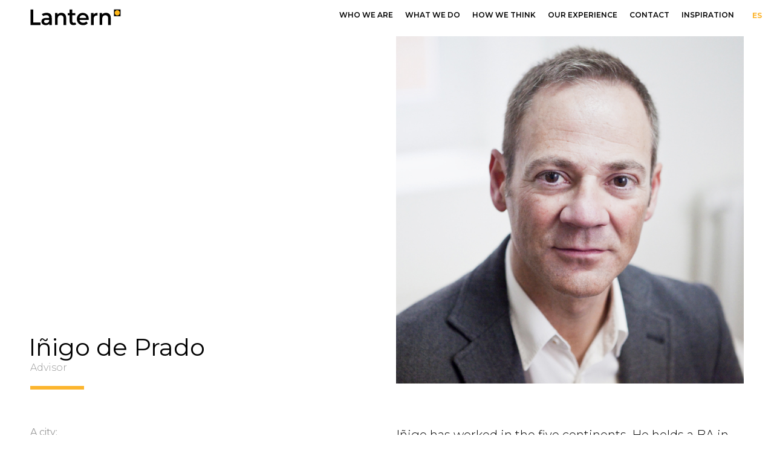

--- FILE ---
content_type: text/html; charset=utf-8
request_url: https://www.lantern.es/authors/inigo-de-prado
body_size: 4244
content:
<!DOCTYPE html><!-- Last Published: Mon Oct 13 2025 09:43:19 GMT+0000 (Coordinated Universal Time) --><html data-wf-domain="www.lantern.es" data-wf-page="5a6862c39aae84000168e850" data-wf-site="5a6862c39aae84000168e84d" lang="en" data-wf-collection="5a6862c39aae84000168e867" data-wf-item-slug="inigo-de-prado"><head><meta charset="utf-8"/><title>Lantern | Team</title><meta content="width=device-width, initial-scale=1" name="viewport"/><meta content="9UnQJWtYSrsrUAeha1xERD10ilPGvd5j64FfRk7-VPs" name="google-site-verification"/><link href="https://cdn.prod.website-files.com/5a6862c39aae84000168e84d/css/lantern-a1ee3-917aa87231893.webflow.shared.62b40e63f.min.css" rel="stylesheet" type="text/css"/><link href="https://fonts.googleapis.com" rel="preconnect"/><link href="https://fonts.gstatic.com" rel="preconnect" crossorigin="anonymous"/><script src="https://ajax.googleapis.com/ajax/libs/webfont/1.6.26/webfont.js" type="text/javascript"></script><script type="text/javascript">WebFont.load({  google: {    families: ["Montserrat:100,100italic,200,200italic,300,300italic,400,400italic,500,500italic,600,600italic,700,700italic,800,800italic,900,900italic","Oxygen:300,regular,700"]  }});</script><script type="text/javascript">!function(o,c){var n=c.documentElement,t=" w-mod-";n.className+=t+"js",("ontouchstart"in o||o.DocumentTouch&&c instanceof DocumentTouch)&&(n.className+=t+"touch")}(window,document);</script><link href="https://cdn.prod.website-files.com/5a6862c39aae84000168e84d/5a686460d2637e0001afc333_sign-favicon.png" rel="shortcut icon" type="image/x-icon"/><link href="https://cdn.prod.website-files.com/5a6862c39aae84000168e84d/5a686465d2637e0001afc336_sign-webclip.png" rel="apple-touch-icon"/><link href="https://www.lantern.es//authors/inigo-de-prado" rel="canonical"/><script async="" src="https://www.googletagmanager.com/gtag/js?id=UA-31855602-1"></script><script type="text/javascript">window.dataLayer = window.dataLayer || [];function gtag(){dataLayer.push(arguments);}gtag('js', new Date());gtag('config', 'UA-31855602-1', {'anonymize_ip': true});</script><script async="" src="https://www.googletagmanager.com/gtag/js?id=G-KYJFW487DB"></script><script type="text/javascript">window.dataLayer = window.dataLayer || [];function gtag(){dataLayer.push(arguments);}gtag('set', 'developer_id.dZGVlNj', true);gtag('js', new Date());gtag('config', 'G-KYJFW487DB');</script><!-- Global site tag (gtag.js) - Google Analytics -->
<script async src="https://www.googletagmanager.com/gtag/js?id=G-KYJFW487DB"></script>
<script>
  window.dataLayer = window.dataLayer || [];
  function gtag(){dataLayer.push(arguments);}
  gtag('js', new Date());

  gtag('config', 'G-KYJFW487DB');
</script><link rel="alternate" href="http://lantern.es/team-members-es/Iñigo de Prado" hreflang="es" />
<link rel="alternate" href="http://lantern.es/team-members/Iñigo de Prado" hreflang="en" /></head><body><div data-collapse="medium" data-animation="default" data-duration="400" data-easing="ease" data-easing2="ease" data-doc-height="1" role="banner" class="navbar-4 w-nav"><div class="menu-button-3 w-nav-button"><div class="icon-2 w-icon-nav-menu"></div></div><div class="section-3"><a href="/eng/home" class="brand-2 w-nav-brand"><img src="https://cdn.prod.website-files.com/5a6862c39aae84000168e84d/5a81c9d7b79c310001882dac_Lantern-logo-RGB.svg" width="150" alt="" class="image-16"/></a><nav role="navigation" class="nav-menu-5 w-clearfix w-nav-menu"><a href="/eng/who-we-are" class="nav-link w-nav-link">who we are</a><a href="/eng/what-we-do" class="nav-link w-nav-link">what we do</a><a href="/eng/how-we-think-blog" class="nav-link w-nav-link">how we think</a><a href="/eng/our-experience" class="nav-link w-nav-link">our experience</a><a href="/eng/contact" class="nav-link w-nav-link">Contact</a><a href="/eng/inspiration" class="nav-link last w-nav-link">InSpiration</a><div class="div-block-215"><a href="/es/quienes-somos" class="link-3">ES</a></div></nav></div></div><div data-animation="default" class="navbar-fix navbar-10 navbar-11 w-nav" data-easing2="ease" data-easing="ease" data-collapse="medium" data-ix="navbar-fixed" role="banner" data-duration="400" data-doc-height="1"><div class="div-block-100"><a href="/eng/home" class="brand-3 w-nav-brand"><img src="https://cdn.prod.website-files.com/5a6862c39aae84000168e84d/5a81c9d7b79c310001882dac_Lantern-logo-RGB.svg" alt="" class="image-40"/></a><div class="menu-button-6 w-nav-button"><div class="icon-6 w-icon-nav-menu"></div></div><nav role="navigation" class="nav-menu-5 w-clearfix w-nav-menu"><a href="#" class="link-block-3 hide w-inline-block" data-ix="popup-search-trigger"><img src="https://cdn.prod.website-files.com/5a6862c39aae84000168e84d/5a842585ef2b990001bcbbba_Serch.svg" width="20" alt="" class="image-15"/></a><a href="/eng/who-we-are-e" target="_blank" class="nav-link w-nav-link">who we are</a><a href="/eng/what-we-do" class="nav-link w-nav-link">what we do</a><a href="/eng/how-we-think-blog" class="nav-link w-nav-link">how we think</a><a href="/eng/our-experience" class="nav-link w-nav-link">our experience</a><a href="/eng/contact" class="nav-link w-nav-link">contact</a><a href="/eng/inspiration" class="nav-link last w-nav-link">INSPIRATION</a><div class="div-block-215"><a href="/es/que-hacemos" class="link-3">ES</a></div></nav></div></div><div class="div-block-125"><div class="category-section"><div class="w-container"><div class="w-dyn-list"><div role="list" class="w-dyn-items w-row"><div role="listitem" class="w-dyn-item w-col w-col-2"><a href="/categories/experience" class="category-link">Experience</a></div><div role="listitem" class="w-dyn-item w-col w-col-2"><a href="/categories/innovation-pillars" class="category-link">Innovation pillars</a></div><div role="listitem" class="w-dyn-item w-col w-col-2"><a href="/categories/growth-strategy" class="category-link">Growth strategy</a></div><div role="listitem" class="w-dyn-item w-col w-col-2"><a href="/categories/human-insights-and-trends" class="category-link">Human insights and trends</a></div><div role="listitem" class="w-dyn-item w-col w-col-2"><a href="/categories/product-design" class="category-link">Product design</a></div><div role="listitem" class="w-dyn-item w-col w-col-2"><a href="/categories/service-design" class="category-link">Service design</a></div><div role="listitem" class="w-dyn-item w-col w-col-2"><a href="/categories/adventure" class="category-link">Brand creation and packaging design</a></div></div></div></div></div><div class="last-articles"><div class="author-page-header-section"><div class="author-name-wrapper"><h1 class="text-block" data-ix="shownavbar">Iñigo de Prado</h1><div class="author-position">Advisor</div><div class="full-divide"></div></div><div class="author-photo-wrapper w-clearfix"><img alt="" src="https://cdn.prod.website-files.com/5a6862c39aae84000168e863/5a8aa51eff16fd000106c8e5_In%CC%83igo%20de%20Prado.jpg" sizes="100vw" srcset="https://cdn.prod.website-files.com/5a6862c39aae84000168e863/5a8aa51eff16fd000106c8e5_In%CC%83igo%20de%20Prado-p-500.jpeg 500w, https://cdn.prod.website-files.com/5a6862c39aae84000168e863/5a8aa51eff16fd000106c8e5_In%CC%83igo%20de%20Prado.jpg 667w" class="author-picture"/></div></div></div><div class="author-bio-wrapper"><div class="div-block-127"><div class="div-block-139"><div class="text-personal-qualities">A city:</div><div class="list">Hong Kong</div></div><div class="div-block-139"><div class="text-personal-qualities">An object:</div><div class="list">A picture of Cai Fujun</div></div><div class="div-block-139"><div class="text-personal-qualities">A passion:</div><div class="list">Kite Surf</div></div><div class="div-block-139"><div class="text-personal-qualities">An experience:</div><div class="list">Amampuri Hotel in Thailand</div></div><div class="div-block-139"><div class="text-personal-qualities">A food:</div><div class="list">“Kokotxas” cooked by Martin Berasategui</div></div><div class="smallest-divider"></div></div><div class="div-block-126"><div class="long-text-black no-border">Iñigo has worked in the five continents. He holds a BA in Business &amp; Economics and an MBA from Strathclyde, but his passion for marketing made him leave an auditing firm, KPMG, for a multinational beverage company. In 14 years in Coca-Cola, he lived in Amsterdam, Hong Kong and Atlanta. As the vice president of Marketing, Strategy and Innovation, he brought happiness to all the markets where this carbonated drink is present. Later on, he abandoned the bubbles for the vineyard and became CEO of Chivite Wineries, where he developed a vision for the future, fostered innovation, strengthened its brands and expanded its business internationally. </div></div></div><div class="divider-60px"></div><div id="posts" class="recent-posts-by-author"><div id="anchor-test-2" class="section-heading w-clearfix w-condition-invisible"><h2 class="section-title">Presentations</h2><div class="med-divider">‍<br/>‍</div><p class="paragraph-5"><br/>Jaime Martín, founding partner and CEO of Lantern, is a renowned guest speaker at various prestigious international forums. His presentations are inspiring, rigorous, engaging and visually powerful. In them, he addresses topics such as foresight on future consumption and business trends; social changes to understand how to build culturally relevant brands; the future of food and the food &amp; beverage sector; and innovation levers to grow in complex times. These are some of the companies and organizations where he has been invited to speak:</p><p class="paragraph-6">- Companies seeking radical inspiration for their senior management events (e.g. Danish Crown, McDonald&#x27;s, GB Foods, Merck etc.)<br/>- Food Innovate Summit 2025 Madrid (event Chair)<br/>- Food Tech Summit &amp; Expo (Mexico)<br/>- Vitafoods (Geneva)<br/>- Food Live Matters (UK)<br/>- Alimentaria (Barcelona)<br/>- Food4Future (Bilbao)<br/>- America Food Innovate (Chicago)<br/>- AECOC<br/>- Cluster Alimentación de Galicia<br/>- Basque Food Cluster<br/>- Global Dairy Congress<br/>- IESE Business School<br/>- FIAB</p></div><div id="anchor-test-2" class="section-heading w-clearfix"><h2 class="section-title">Recent Articles</h2><div class="med-divider"></div></div><div class="collection-list-wrapper-2 w-dyn-list"><div class="empty-state w-dyn-empty"><div class="div-block-135"><p class="paragraph-2">No recent posts from this person. But you can read <a href="/eng/how-we-think-blog">articles</a> from other authors.</p></div></div></div></div></div><div class="divider-60px"></div><div class="last-articles dark"><div class="footer-section"><div class="row-3 w-row"><div class="column w-col w-col-6 w-col-medium-6 w-col-tiny-tiny-stack"><div class="long-text-black gray">Get in touch</div><div class="long-text-black">(+34) 91 08 08 138
<br/><a href="mailto:hola@lantern.es" class="link-footer">hola@lantern.es</a></div><div class="long-text-black"><span class="text-categories-services">Lantern Innovation SL en el marco del Programa ICEX Next, ha contado con el apoyo deI ICEX y con la cofinanciación del fondo europeo FEDER. La finalidad de este apoyo es contribuir al desarrollo internacional de la empresa y de su entorno</span></div></div><div class="column-2 w-col w-col-6 w-col-medium-6 w-col-tiny-tiny-stack"><div class="long-text-black gray">Visit us</div><div class="long-text-black">San Bernardino, 14 ppal С<br/>28015, Madrid<br/>Spain</div></div></div><div class="div-block-66"><div class="row-4 w-row"><div class="column-5 w-col w-col-6"><div class="long-text-black"><span>© 2025 Lantern</span></div></div><div class="column-4 w-col w-col-6"><div class="div-block-123"><a href="https://www.linkedin.com/company/lantern-innovation/" target="_blank" class="link-block-social w-inline-block"><img src="https://cdn.prod.website-files.com/5a6862c39aae84000168e84d/5a81ca28c88fbf0001e82f15_Social-1.svg" alt="" class="image-social"/></a><a href="https://www.instagram.com/lantern_es/" target="_blank" class="link-block-social w-inline-block"><img src="https://cdn.prod.website-files.com/5a6862c39aae84000168e84d/5a81ca28a7e7870001526d7f_Social-2.svg" alt="" class="image-social"/></a><a href="https://twitter.com/lantern_es" target="_blank" class="link-block-social w-inline-block"><img src="https://cdn.prod.website-files.com/5a6862c39aae84000168e84d/5a81ca29a7e7870001526d80_Social-3.svg" alt="" class="image-social"/></a></div></div></div></div></div></div><script src="https://d3e54v103j8qbb.cloudfront.net/js/jquery-3.5.1.min.dc5e7f18c8.js?site=5a6862c39aae84000168e84d" type="text/javascript" integrity="sha256-9/aliU8dGd2tb6OSsuzixeV4y/faTqgFtohetphbbj0=" crossorigin="anonymous"></script><script src="https://cdn.prod.website-files.com/5a6862c39aae84000168e84d/js/webflow.schunk.36b8fb49256177c8.js" type="text/javascript"></script><script src="https://cdn.prod.website-files.com/5a6862c39aae84000168e84d/js/webflow.schunk.b4ba452dfb9a296b.js" type="text/javascript"></script><script src="https://cdn.prod.website-files.com/5a6862c39aae84000168e84d/js/webflow.3c65e2bc.cef182920d42f8b2.js" type="text/javascript"></script></body></html>

--- FILE ---
content_type: text/css
request_url: https://cdn.prod.website-files.com/5a6862c39aae84000168e84d/css/lantern-a1ee3-917aa87231893.webflow.shared.62b40e63f.min.css
body_size: 23858
content:
html{-webkit-text-size-adjust:100%;-ms-text-size-adjust:100%;font-family:sans-serif}body{margin:0}article,aside,details,figcaption,figure,footer,header,hgroup,main,menu,nav,section,summary{display:block}audio,canvas,progress,video{vertical-align:baseline;display:inline-block}audio:not([controls]){height:0;display:none}[hidden],template{display:none}a{background-color:#0000}a:active,a:hover{outline:0}abbr[title]{border-bottom:1px dotted}b,strong{font-weight:700}dfn{font-style:italic}h1{margin:.67em 0;font-size:2em}mark{color:#000;background:#ff0}small{font-size:80%}sub,sup{vertical-align:baseline;font-size:75%;line-height:0;position:relative}sup{top:-.5em}sub{bottom:-.25em}img{border:0}svg:not(:root){overflow:hidden}hr{box-sizing:content-box;height:0}pre{overflow:auto}code,kbd,pre,samp{font-family:monospace;font-size:1em}button,input,optgroup,select,textarea{color:inherit;font:inherit;margin:0}button{overflow:visible}button,select{text-transform:none}button,html input[type=button],input[type=reset]{-webkit-appearance:button;cursor:pointer}button[disabled],html input[disabled]{cursor:default}button::-moz-focus-inner,input::-moz-focus-inner{border:0;padding:0}input{line-height:normal}input[type=checkbox],input[type=radio]{box-sizing:border-box;padding:0}input[type=number]::-webkit-inner-spin-button,input[type=number]::-webkit-outer-spin-button{height:auto}input[type=search]{-webkit-appearance:none}input[type=search]::-webkit-search-cancel-button,input[type=search]::-webkit-search-decoration{-webkit-appearance:none}legend{border:0;padding:0}textarea{overflow:auto}optgroup{font-weight:700}table{border-collapse:collapse;border-spacing:0}td,th{padding:0}@font-face{font-family:webflow-icons;src:url([data-uri])format("truetype");font-weight:400;font-style:normal}[class^=w-icon-],[class*=\ w-icon-]{speak:none;font-variant:normal;text-transform:none;-webkit-font-smoothing:antialiased;-moz-osx-font-smoothing:grayscale;font-style:normal;font-weight:400;line-height:1;font-family:webflow-icons!important}.w-icon-slider-right:before{content:""}.w-icon-slider-left:before{content:""}.w-icon-nav-menu:before{content:""}.w-icon-arrow-down:before,.w-icon-dropdown-toggle:before{content:""}.w-icon-file-upload-remove:before{content:""}.w-icon-file-upload-icon:before{content:""}*{box-sizing:border-box}html{height:100%}body{color:#333;background-color:#fff;min-height:100%;margin:0;font-family:Arial,sans-serif;font-size:14px;line-height:20px}img{vertical-align:middle;max-width:100%;display:inline-block}html.w-mod-touch *{background-attachment:scroll!important}.w-block{display:block}.w-inline-block{max-width:100%;display:inline-block}.w-clearfix:before,.w-clearfix:after{content:" ";grid-area:1/1/2/2;display:table}.w-clearfix:after{clear:both}.w-hidden{display:none}.w-button{color:#fff;line-height:inherit;cursor:pointer;background-color:#3898ec;border:0;border-radius:0;padding:9px 15px;text-decoration:none;display:inline-block}input.w-button{-webkit-appearance:button}html[data-w-dynpage] [data-w-cloak]{color:#0000!important}.w-code-block{margin:unset}pre.w-code-block code{all:inherit}.w-optimization{display:contents}.w-webflow-badge,.w-webflow-badge>img{box-sizing:unset;width:unset;height:unset;max-height:unset;max-width:unset;min-height:unset;min-width:unset;margin:unset;padding:unset;float:unset;clear:unset;border:unset;border-radius:unset;background:unset;background-image:unset;background-position:unset;background-size:unset;background-repeat:unset;background-origin:unset;background-clip:unset;background-attachment:unset;background-color:unset;box-shadow:unset;transform:unset;direction:unset;font-family:unset;font-weight:unset;color:unset;font-size:unset;line-height:unset;font-style:unset;font-variant:unset;text-align:unset;letter-spacing:unset;-webkit-text-decoration:unset;text-decoration:unset;text-indent:unset;text-transform:unset;list-style-type:unset;text-shadow:unset;vertical-align:unset;cursor:unset;white-space:unset;word-break:unset;word-spacing:unset;word-wrap:unset;transition:unset}.w-webflow-badge{white-space:nowrap;cursor:pointer;box-shadow:0 0 0 1px #0000001a,0 1px 3px #0000001a;visibility:visible!important;opacity:1!important;z-index:2147483647!important;color:#aaadb0!important;overflow:unset!important;background-color:#fff!important;border-radius:3px!important;width:auto!important;height:auto!important;margin:0!important;padding:6px!important;font-size:12px!important;line-height:14px!important;text-decoration:none!important;display:inline-block!important;position:fixed!important;inset:auto 12px 12px auto!important;transform:none!important}.w-webflow-badge>img{position:unset;visibility:unset!important;opacity:1!important;vertical-align:middle!important;display:inline-block!important}h1,h2,h3,h4,h5,h6{margin-bottom:10px;font-weight:700}h1{margin-top:20px;font-size:38px;line-height:44px}h2{margin-top:20px;font-size:32px;line-height:36px}h3{margin-top:20px;font-size:24px;line-height:30px}h4{margin-top:10px;font-size:18px;line-height:24px}h5{margin-top:10px;font-size:14px;line-height:20px}h6{margin-top:10px;font-size:12px;line-height:18px}p{margin-top:0;margin-bottom:10px}blockquote{border-left:5px solid #e2e2e2;margin:0 0 10px;padding:10px 20px;font-size:18px;line-height:22px}figure{margin:0 0 10px}figcaption{text-align:center;margin-top:5px}ul,ol{margin-top:0;margin-bottom:10px;padding-left:40px}.w-list-unstyled{padding-left:0;list-style:none}.w-embed:before,.w-embed:after{content:" ";grid-area:1/1/2/2;display:table}.w-embed:after{clear:both}.w-video{width:100%;padding:0;position:relative}.w-video iframe,.w-video object,.w-video embed{border:none;width:100%;height:100%;position:absolute;top:0;left:0}fieldset{border:0;margin:0;padding:0}button,[type=button],[type=reset]{cursor:pointer;-webkit-appearance:button;border:0}.w-form{margin:0 0 15px}.w-form-done{text-align:center;background-color:#ddd;padding:20px;display:none}.w-form-fail{background-color:#ffdede;margin-top:10px;padding:10px;display:none}label{margin-bottom:5px;font-weight:700;display:block}.w-input,.w-select{color:#333;vertical-align:middle;background-color:#fff;border:1px solid #ccc;width:100%;height:38px;margin-bottom:10px;padding:8px 12px;font-size:14px;line-height:1.42857;display:block}.w-input::placeholder,.w-select::placeholder{color:#999}.w-input:focus,.w-select:focus{border-color:#3898ec;outline:0}.w-input[disabled],.w-select[disabled],.w-input[readonly],.w-select[readonly],fieldset[disabled] .w-input,fieldset[disabled] .w-select{cursor:not-allowed}.w-input[disabled]:not(.w-input-disabled),.w-select[disabled]:not(.w-input-disabled),.w-input[readonly],.w-select[readonly],fieldset[disabled]:not(.w-input-disabled) .w-input,fieldset[disabled]:not(.w-input-disabled) .w-select{background-color:#eee}textarea.w-input,textarea.w-select{height:auto}.w-select{background-color:#f3f3f3}.w-select[multiple]{height:auto}.w-form-label{cursor:pointer;margin-bottom:0;font-weight:400;display:inline-block}.w-radio{margin-bottom:5px;padding-left:20px;display:block}.w-radio:before,.w-radio:after{content:" ";grid-area:1/1/2/2;display:table}.w-radio:after{clear:both}.w-radio-input{float:left;margin:3px 0 0 -20px;line-height:normal}.w-file-upload{margin-bottom:10px;display:block}.w-file-upload-input{opacity:0;z-index:-100;width:.1px;height:.1px;position:absolute;overflow:hidden}.w-file-upload-default,.w-file-upload-uploading,.w-file-upload-success{color:#333;display:inline-block}.w-file-upload-error{margin-top:10px;display:block}.w-file-upload-default.w-hidden,.w-file-upload-uploading.w-hidden,.w-file-upload-error.w-hidden,.w-file-upload-success.w-hidden{display:none}.w-file-upload-uploading-btn{cursor:pointer;background-color:#fafafa;border:1px solid #ccc;margin:0;padding:8px 12px;font-size:14px;font-weight:400;display:flex}.w-file-upload-file{background-color:#fafafa;border:1px solid #ccc;flex-grow:1;justify-content:space-between;margin:0;padding:8px 9px 8px 11px;display:flex}.w-file-upload-file-name{font-size:14px;font-weight:400;display:block}.w-file-remove-link{cursor:pointer;width:auto;height:auto;margin-top:3px;margin-left:10px;padding:3px;display:block}.w-icon-file-upload-remove{margin:auto;font-size:10px}.w-file-upload-error-msg{color:#ea384c;padding:2px 0;display:inline-block}.w-file-upload-info{padding:0 12px;line-height:38px;display:inline-block}.w-file-upload-label{cursor:pointer;background-color:#fafafa;border:1px solid #ccc;margin:0;padding:8px 12px;font-size:14px;font-weight:400;display:inline-block}.w-icon-file-upload-icon,.w-icon-file-upload-uploading{width:20px;margin-right:8px;display:inline-block}.w-icon-file-upload-uploading{height:20px}.w-container{max-width:940px;margin-left:auto;margin-right:auto}.w-container:before,.w-container:after{content:" ";grid-area:1/1/2/2;display:table}.w-container:after{clear:both}.w-container .w-row{margin-left:-10px;margin-right:-10px}.w-row:before,.w-row:after{content:" ";grid-area:1/1/2/2;display:table}.w-row:after{clear:both}.w-row .w-row{margin-left:0;margin-right:0}.w-col{float:left;width:100%;min-height:1px;padding-left:10px;padding-right:10px;position:relative}.w-col .w-col{padding-left:0;padding-right:0}.w-col-1{width:8.33333%}.w-col-2{width:16.6667%}.w-col-3{width:25%}.w-col-4{width:33.3333%}.w-col-5{width:41.6667%}.w-col-6{width:50%}.w-col-7{width:58.3333%}.w-col-8{width:66.6667%}.w-col-9{width:75%}.w-col-10{width:83.3333%}.w-col-11{width:91.6667%}.w-col-12{width:100%}.w-hidden-main{display:none!important}@media screen and (max-width:991px){.w-container{max-width:728px}.w-hidden-main{display:inherit!important}.w-hidden-medium{display:none!important}.w-col-medium-1{width:8.33333%}.w-col-medium-2{width:16.6667%}.w-col-medium-3{width:25%}.w-col-medium-4{width:33.3333%}.w-col-medium-5{width:41.6667%}.w-col-medium-6{width:50%}.w-col-medium-7{width:58.3333%}.w-col-medium-8{width:66.6667%}.w-col-medium-9{width:75%}.w-col-medium-10{width:83.3333%}.w-col-medium-11{width:91.6667%}.w-col-medium-12{width:100%}.w-col-stack{width:100%;left:auto;right:auto}}@media screen and (max-width:767px){.w-hidden-main,.w-hidden-medium{display:inherit!important}.w-hidden-small{display:none!important}.w-row,.w-container .w-row{margin-left:0;margin-right:0}.w-col{width:100%;left:auto;right:auto}.w-col-small-1{width:8.33333%}.w-col-small-2{width:16.6667%}.w-col-small-3{width:25%}.w-col-small-4{width:33.3333%}.w-col-small-5{width:41.6667%}.w-col-small-6{width:50%}.w-col-small-7{width:58.3333%}.w-col-small-8{width:66.6667%}.w-col-small-9{width:75%}.w-col-small-10{width:83.3333%}.w-col-small-11{width:91.6667%}.w-col-small-12{width:100%}}@media screen and (max-width:479px){.w-container{max-width:none}.w-hidden-main,.w-hidden-medium,.w-hidden-small{display:inherit!important}.w-hidden-tiny{display:none!important}.w-col{width:100%}.w-col-tiny-1{width:8.33333%}.w-col-tiny-2{width:16.6667%}.w-col-tiny-3{width:25%}.w-col-tiny-4{width:33.3333%}.w-col-tiny-5{width:41.6667%}.w-col-tiny-6{width:50%}.w-col-tiny-7{width:58.3333%}.w-col-tiny-8{width:66.6667%}.w-col-tiny-9{width:75%}.w-col-tiny-10{width:83.3333%}.w-col-tiny-11{width:91.6667%}.w-col-tiny-12{width:100%}}.w-widget{position:relative}.w-widget-map{width:100%;height:400px}.w-widget-map label{width:auto;display:inline}.w-widget-map img{max-width:inherit}.w-widget-map .gm-style-iw{text-align:center}.w-widget-map .gm-style-iw>button{display:none!important}.w-widget-twitter{overflow:hidden}.w-widget-twitter-count-shim{vertical-align:top;text-align:center;background:#fff;border:1px solid #758696;border-radius:3px;width:28px;height:20px;display:inline-block;position:relative}.w-widget-twitter-count-shim *{pointer-events:none;-webkit-user-select:none;user-select:none}.w-widget-twitter-count-shim .w-widget-twitter-count-inner{text-align:center;color:#999;font-family:serif;font-size:15px;line-height:12px;position:relative}.w-widget-twitter-count-shim .w-widget-twitter-count-clear{display:block;position:relative}.w-widget-twitter-count-shim.w--large{width:36px;height:28px}.w-widget-twitter-count-shim.w--large .w-widget-twitter-count-inner{font-size:18px;line-height:18px}.w-widget-twitter-count-shim:not(.w--vertical){margin-left:5px;margin-right:8px}.w-widget-twitter-count-shim:not(.w--vertical).w--large{margin-left:6px}.w-widget-twitter-count-shim:not(.w--vertical):before,.w-widget-twitter-count-shim:not(.w--vertical):after{content:" ";pointer-events:none;border:solid #0000;width:0;height:0;position:absolute;top:50%;left:0}.w-widget-twitter-count-shim:not(.w--vertical):before{border-width:4px;border-color:#75869600 #5d6c7b #75869600 #75869600;margin-top:-4px;margin-left:-9px}.w-widget-twitter-count-shim:not(.w--vertical).w--large:before{border-width:5px;margin-top:-5px;margin-left:-10px}.w-widget-twitter-count-shim:not(.w--vertical):after{border-width:4px;border-color:#fff0 #fff #fff0 #fff0;margin-top:-4px;margin-left:-8px}.w-widget-twitter-count-shim:not(.w--vertical).w--large:after{border-width:5px;margin-top:-5px;margin-left:-9px}.w-widget-twitter-count-shim.w--vertical{width:61px;height:33px;margin-bottom:8px}.w-widget-twitter-count-shim.w--vertical:before,.w-widget-twitter-count-shim.w--vertical:after{content:" ";pointer-events:none;border:solid #0000;width:0;height:0;position:absolute;top:100%;left:50%}.w-widget-twitter-count-shim.w--vertical:before{border-width:5px;border-color:#5d6c7b #75869600 #75869600;margin-left:-5px}.w-widget-twitter-count-shim.w--vertical:after{border-width:4px;border-color:#fff #fff0 #fff0;margin-left:-4px}.w-widget-twitter-count-shim.w--vertical .w-widget-twitter-count-inner{font-size:18px;line-height:22px}.w-widget-twitter-count-shim.w--vertical.w--large{width:76px}.w-background-video{color:#fff;height:500px;position:relative;overflow:hidden}.w-background-video>video{object-fit:cover;z-index:-100;background-position:50%;background-size:cover;width:100%;height:100%;margin:auto;position:absolute;inset:-100%}.w-background-video>video::-webkit-media-controls-start-playback-button{-webkit-appearance:none;display:none!important}.w-background-video--control{background-color:#0000;padding:0;position:absolute;bottom:1em;right:1em}.w-background-video--control>[hidden]{display:none!important}.w-slider{text-align:center;clear:both;-webkit-tap-highlight-color:#0000;tap-highlight-color:#0000;background:#ddd;height:300px;position:relative}.w-slider-mask{z-index:1;white-space:nowrap;height:100%;display:block;position:relative;left:0;right:0;overflow:hidden}.w-slide{vertical-align:top;white-space:normal;text-align:left;width:100%;height:100%;display:inline-block;position:relative}.w-slider-nav{z-index:2;text-align:center;-webkit-tap-highlight-color:#0000;tap-highlight-color:#0000;height:40px;margin:auto;padding-top:10px;position:absolute;inset:auto 0 0}.w-slider-nav.w-round>div{border-radius:100%}.w-slider-nav.w-num>div{font-size:inherit;line-height:inherit;width:auto;height:auto;padding:.2em .5em}.w-slider-nav.w-shadow>div{box-shadow:0 0 3px #3336}.w-slider-nav-invert{color:#fff}.w-slider-nav-invert>div{background-color:#2226}.w-slider-nav-invert>div.w-active{background-color:#222}.w-slider-dot{cursor:pointer;background-color:#fff6;width:1em;height:1em;margin:0 3px .5em;transition:background-color .1s,color .1s;display:inline-block;position:relative}.w-slider-dot.w-active{background-color:#fff}.w-slider-dot:focus{outline:none;box-shadow:0 0 0 2px #fff}.w-slider-dot:focus.w-active{box-shadow:none}.w-slider-arrow-left,.w-slider-arrow-right{cursor:pointer;color:#fff;-webkit-tap-highlight-color:#0000;tap-highlight-color:#0000;-webkit-user-select:none;user-select:none;width:80px;margin:auto;font-size:40px;position:absolute;inset:0;overflow:hidden}.w-slider-arrow-left [class^=w-icon-],.w-slider-arrow-right [class^=w-icon-],.w-slider-arrow-left [class*=\ w-icon-],.w-slider-arrow-right [class*=\ w-icon-]{position:absolute}.w-slider-arrow-left:focus,.w-slider-arrow-right:focus{outline:0}.w-slider-arrow-left{z-index:3;right:auto}.w-slider-arrow-right{z-index:4;left:auto}.w-icon-slider-left,.w-icon-slider-right{width:1em;height:1em;margin:auto;inset:0}.w-slider-aria-label{clip:rect(0 0 0 0);border:0;width:1px;height:1px;margin:-1px;padding:0;position:absolute;overflow:hidden}.w-slider-force-show{display:block!important}.w-dropdown{text-align:left;z-index:900;margin-left:auto;margin-right:auto;display:inline-block;position:relative}.w-dropdown-btn,.w-dropdown-toggle,.w-dropdown-link{vertical-align:top;color:#222;text-align:left;white-space:nowrap;margin-left:auto;margin-right:auto;padding:20px;text-decoration:none;position:relative}.w-dropdown-toggle{-webkit-user-select:none;user-select:none;cursor:pointer;padding-right:40px;display:inline-block}.w-dropdown-toggle:focus{outline:0}.w-icon-dropdown-toggle{width:1em;height:1em;margin:auto 20px auto auto;position:absolute;top:0;bottom:0;right:0}.w-dropdown-list{background:#ddd;min-width:100%;display:none;position:absolute}.w-dropdown-list.w--open{display:block}.w-dropdown-link{color:#222;padding:10px 20px;display:block}.w-dropdown-link.w--current{color:#0082f3}.w-dropdown-link:focus{outline:0}@media screen and (max-width:767px){.w-nav-brand{padding-left:10px}}.w-lightbox-backdrop{cursor:auto;letter-spacing:normal;text-indent:0;text-shadow:none;text-transform:none;visibility:visible;white-space:normal;word-break:normal;word-spacing:normal;word-wrap:normal;color:#fff;text-align:center;z-index:2000;opacity:0;-webkit-user-select:none;-moz-user-select:none;-webkit-tap-highlight-color:transparent;background:#000000e6;outline:0;font-family:Helvetica Neue,Helvetica,Ubuntu,Segoe UI,Verdana,sans-serif;font-size:17px;font-style:normal;font-weight:300;line-height:1.2;list-style:disc;position:fixed;inset:0;-webkit-transform:translate(0)}.w-lightbox-backdrop,.w-lightbox-container{-webkit-overflow-scrolling:touch;height:100%;overflow:auto}.w-lightbox-content{height:100vh;position:relative;overflow:hidden}.w-lightbox-view{opacity:0;width:100vw;height:100vh;position:absolute}.w-lightbox-view:before{content:"";height:100vh}.w-lightbox-group,.w-lightbox-group .w-lightbox-view,.w-lightbox-group .w-lightbox-view:before{height:86vh}.w-lightbox-frame,.w-lightbox-view:before{vertical-align:middle;display:inline-block}.w-lightbox-figure{margin:0;position:relative}.w-lightbox-group .w-lightbox-figure{cursor:pointer}.w-lightbox-img{width:auto;max-width:none;height:auto}.w-lightbox-image{float:none;max-width:100vw;max-height:100vh;display:block}.w-lightbox-group .w-lightbox-image{max-height:86vh}.w-lightbox-caption{text-align:left;text-overflow:ellipsis;white-space:nowrap;background:#0006;padding:.5em 1em;position:absolute;bottom:0;left:0;right:0;overflow:hidden}.w-lightbox-embed{width:100%;height:100%;position:absolute;inset:0}.w-lightbox-control{cursor:pointer;background-position:50%;background-repeat:no-repeat;background-size:24px;width:4em;transition:all .3s;position:absolute;top:0}.w-lightbox-left{background-image:url([data-uri]);display:none;bottom:0;left:0}.w-lightbox-right{background-image:url([data-uri]);display:none;bottom:0;right:0}.w-lightbox-close{background-image:url([data-uri]);background-size:18px;height:2.6em;right:0}.w-lightbox-strip{white-space:nowrap;padding:0 1vh;line-height:0;position:absolute;bottom:0;left:0;right:0;overflow:auto hidden}.w-lightbox-item{box-sizing:content-box;cursor:pointer;width:10vh;padding:2vh 1vh;display:inline-block;-webkit-transform:translate(0,0)}.w-lightbox-active{opacity:.3}.w-lightbox-thumbnail{background:#222;height:10vh;position:relative;overflow:hidden}.w-lightbox-thumbnail-image{position:absolute;top:0;left:0}.w-lightbox-thumbnail .w-lightbox-tall{width:100%;top:50%;transform:translateY(-50%)}.w-lightbox-thumbnail .w-lightbox-wide{height:100%;left:50%;transform:translate(-50%)}.w-lightbox-spinner{box-sizing:border-box;border:5px solid #0006;border-radius:50%;width:40px;height:40px;margin-top:-20px;margin-left:-20px;animation:.8s linear infinite spin;position:absolute;top:50%;left:50%}.w-lightbox-spinner:after{content:"";border:3px solid #0000;border-bottom-color:#fff;border-radius:50%;position:absolute;inset:-4px}.w-lightbox-hide{display:none}.w-lightbox-noscroll{overflow:hidden}@media (min-width:768px){.w-lightbox-content{height:96vh;margin-top:2vh}.w-lightbox-view,.w-lightbox-view:before{height:96vh}.w-lightbox-group,.w-lightbox-group .w-lightbox-view,.w-lightbox-group .w-lightbox-view:before{height:84vh}.w-lightbox-image{max-width:96vw;max-height:96vh}.w-lightbox-group .w-lightbox-image{max-width:82.3vw;max-height:84vh}.w-lightbox-left,.w-lightbox-right{opacity:.5;display:block}.w-lightbox-close{opacity:.8}.w-lightbox-control:hover{opacity:1}}.w-lightbox-inactive,.w-lightbox-inactive:hover{opacity:0}.w-richtext:before,.w-richtext:after{content:" ";grid-area:1/1/2/2;display:table}.w-richtext:after{clear:both}.w-richtext[contenteditable=true]:before,.w-richtext[contenteditable=true]:after{white-space:initial}.w-richtext ol,.w-richtext ul{overflow:hidden}.w-richtext .w-richtext-figure-selected.w-richtext-figure-type-video div:after,.w-richtext .w-richtext-figure-selected[data-rt-type=video] div:after,.w-richtext .w-richtext-figure-selected.w-richtext-figure-type-image div,.w-richtext .w-richtext-figure-selected[data-rt-type=image] div{outline:2px solid #2895f7}.w-richtext figure.w-richtext-figure-type-video>div:after,.w-richtext figure[data-rt-type=video]>div:after{content:"";display:none;position:absolute;inset:0}.w-richtext figure{max-width:60%;position:relative}.w-richtext figure>div:before{cursor:default!important}.w-richtext figure img{width:100%}.w-richtext figure figcaption.w-richtext-figcaption-placeholder{opacity:.6}.w-richtext figure div{color:#0000;font-size:0}.w-richtext figure.w-richtext-figure-type-image,.w-richtext figure[data-rt-type=image]{display:table}.w-richtext figure.w-richtext-figure-type-image>div,.w-richtext figure[data-rt-type=image]>div{display:inline-block}.w-richtext figure.w-richtext-figure-type-image>figcaption,.w-richtext figure[data-rt-type=image]>figcaption{caption-side:bottom;display:table-caption}.w-richtext figure.w-richtext-figure-type-video,.w-richtext figure[data-rt-type=video]{width:60%;height:0}.w-richtext figure.w-richtext-figure-type-video iframe,.w-richtext figure[data-rt-type=video] iframe{width:100%;height:100%;position:absolute;top:0;left:0}.w-richtext figure.w-richtext-figure-type-video>div,.w-richtext figure[data-rt-type=video]>div{width:100%}.w-richtext figure.w-richtext-align-center{clear:both;margin-left:auto;margin-right:auto}.w-richtext figure.w-richtext-align-center.w-richtext-figure-type-image>div,.w-richtext figure.w-richtext-align-center[data-rt-type=image]>div{max-width:100%}.w-richtext figure.w-richtext-align-normal{clear:both}.w-richtext figure.w-richtext-align-fullwidth{text-align:center;clear:both;width:100%;max-width:100%;margin-left:auto;margin-right:auto;display:block}.w-richtext figure.w-richtext-align-fullwidth>div{padding-bottom:inherit;display:inline-block}.w-richtext figure.w-richtext-align-fullwidth>figcaption{display:block}.w-richtext figure.w-richtext-align-floatleft{float:left;clear:none;margin-right:15px}.w-richtext figure.w-richtext-align-floatright{float:right;clear:none;margin-left:15px}.w-nav{z-index:1000;background:#ddd;position:relative}.w-nav:before,.w-nav:after{content:" ";grid-area:1/1/2/2;display:table}.w-nav:after{clear:both}.w-nav-brand{float:left;color:#333;text-decoration:none;position:relative}.w-nav-link{vertical-align:top;color:#222;text-align:left;margin-left:auto;margin-right:auto;padding:20px;text-decoration:none;display:inline-block;position:relative}.w-nav-link.w--current{color:#0082f3}.w-nav-menu{float:right;position:relative}[data-nav-menu-open]{text-align:center;background:#c8c8c8;min-width:200px;position:absolute;top:100%;left:0;right:0;overflow:visible;display:block!important}.w--nav-link-open{display:block;position:relative}.w-nav-overlay{width:100%;display:none;position:absolute;top:100%;left:0;right:0;overflow:hidden}.w-nav-overlay [data-nav-menu-open]{top:0}.w-nav[data-animation=over-left] .w-nav-overlay{width:auto}.w-nav[data-animation=over-left] .w-nav-overlay,.w-nav[data-animation=over-left] [data-nav-menu-open]{z-index:1;top:0;right:auto}.w-nav[data-animation=over-right] .w-nav-overlay{width:auto}.w-nav[data-animation=over-right] .w-nav-overlay,.w-nav[data-animation=over-right] [data-nav-menu-open]{z-index:1;top:0;left:auto}.w-nav-button{float:right;cursor:pointer;-webkit-tap-highlight-color:#0000;tap-highlight-color:#0000;-webkit-user-select:none;user-select:none;padding:18px;font-size:24px;display:none;position:relative}.w-nav-button:focus{outline:0}.w-nav-button.w--open{color:#fff;background-color:#c8c8c8}.w-nav[data-collapse=all] .w-nav-menu{display:none}.w-nav[data-collapse=all] .w-nav-button,.w--nav-dropdown-open,.w--nav-dropdown-toggle-open{display:block}.w--nav-dropdown-list-open{position:static}@media screen and (max-width:991px){.w-nav[data-collapse=medium] .w-nav-menu{display:none}.w-nav[data-collapse=medium] .w-nav-button{display:block}}@media screen and (max-width:767px){.w-nav[data-collapse=small] .w-nav-menu{display:none}.w-nav[data-collapse=small] .w-nav-button{display:block}.w-nav-brand{padding-left:10px}}@media screen and (max-width:479px){.w-nav[data-collapse=tiny] .w-nav-menu{display:none}.w-nav[data-collapse=tiny] .w-nav-button{display:block}}.w-tabs{position:relative}.w-tabs:before,.w-tabs:after{content:" ";grid-area:1/1/2/2;display:table}.w-tabs:after{clear:both}.w-tab-menu{position:relative}.w-tab-link{vertical-align:top;text-align:left;cursor:pointer;color:#222;background-color:#ddd;padding:9px 30px;text-decoration:none;display:inline-block;position:relative}.w-tab-link.w--current{background-color:#c8c8c8}.w-tab-link:focus{outline:0}.w-tab-content{display:block;position:relative;overflow:hidden}.w-tab-pane{display:none;position:relative}.w--tab-active{display:block}@media screen and (max-width:479px){.w-tab-link{display:block}}.w-ix-emptyfix:after{content:""}@keyframes spin{0%{transform:rotate(0)}to{transform:rotate(360deg)}}.w-dyn-empty{background-color:#ddd;padding:10px}.w-dyn-hide,.w-dyn-bind-empty,.w-condition-invisible{display:none!important}.wf-layout-layout{display:grid}:root{--lantern-2-3:#fcb52e;--dark-slate-gray-2:#243039;--lantern-2:#ffa505;--medium-aquamarine:#5cc489;--medium-turquoise:#4aaec2;--dark-slate-gray:#4d565d;--dark-gray:#999;--peru:#dd783f;--pale-violet-red:#d25f7c;--lantern:#ce7300;--black-20:#0003;--gray:#f0f0f0}.w-form-formrecaptcha{margin-bottom:8px}.w-checkbox{margin-bottom:5px;padding-left:20px;display:block}.w-checkbox:before{content:" ";grid-area:1/1/2/2;display:table}.w-checkbox:after{content:" ";clear:both;grid-area:1/1/2/2;display:table}.w-checkbox-input{float:left;margin:4px 0 0 -20px;line-height:normal}.w-checkbox-input--inputType-custom{border:1px solid #ccc;border-radius:2px;width:12px;height:12px}.w-checkbox-input--inputType-custom.w--redirected-checked{background-color:#3898ec;background-image:url(https://d3e54v103j8qbb.cloudfront.net/static/custom-checkbox-checkmark.589d534424.svg);background-position:50%;background-repeat:no-repeat;background-size:cover;border-color:#3898ec}.w-checkbox-input--inputType-custom.w--redirected-focus{box-shadow:0 0 3px 1px #3898ec}h1{margin-top:0;margin-bottom:30px;font-family:Montserrat,sans-serif;font-size:28px;font-weight:400;line-height:30px}h2{color:#fcb52e;margin-top:20px;margin-bottom:10px;font-family:Montserrat,sans-serif;font-size:20px;font-weight:700;line-height:24px}h3{margin-top:20px;margin-bottom:10px;font-family:Montserrat,sans-serif;font-size:20px;font-weight:400;line-height:22px}h4{margin-top:20px;margin-bottom:5px;font-family:Montserrat,sans-serif;font-size:20px;font-weight:700;line-height:24px}h5{color:#3339;margin-top:10px;margin-bottom:10px;font-family:Montserrat,sans-serif;font-size:20px;font-weight:300;line-height:22px}h6{margin-top:10px;margin-bottom:10px;font-family:Montserrat,sans-serif;font-size:16px;font-weight:300;line-height:18px}p{color:#243039;margin-bottom:15px;font-family:Montserrat,sans-serif;font-size:20px;font-weight:400;line-height:26px}a{color:#fcb52e;text-decoration:none}a:hover{color:#000;text-decoration:none}img{max-width:100%;margin-bottom:10px;display:inline-block}blockquote{border-left:5px solid #e2e2e2;margin-bottom:10px;padding:10px 20px;font-size:20px;line-height:22px}.navbar{background-color:#0000;justify-content:space-between;align-items:flex-start;padding-top:17px;padding-bottom:10px;display:flex;position:fixed;top:0;left:0;right:0}.long-text-whight{color:#fff;margin-top:7px;padding-right:50px;font-family:Montserrat,sans-serif;font-size:20px;font-weight:400;line-height:26px}.last-articles{float:none;align-items:flex-end;width:100%;margin-top:0;padding-top:60px;padding-bottom:62px;display:block;position:relative;bottom:0;left:0;right:0;overflow:visible}.last-articles.dark{background-color:#4d565d;border-bottom:1px #000;margin-top:40px;padding-top:0;padding-bottom:0}.last-articles.bottom-padding{background-color:#f7f7f700;padding-top:0;padding-bottom:96px;display:block}.thumbnail-date{float:right;color:#999;font-family:Montserrat,sans-serif;font-size:12px;line-height:14px;display:inline-block}.thumbnail-date.lite{color:#999;text-align:right;width:30%;font-family:Montserrat,sans-serif;font-size:14px;line-height:14px;position:absolute;bottom:18px;right:16px}.section-heading{text-align:center;background-color:#0000;margin-bottom:40px;margin-left:50%;padding-left:15px;padding-right:50px;display:block}.section-heading.articles-filter{margin-bottom:20px}.med-divider{float:left;text-align:center;background-color:#fcb52e;width:100px;height:6px;margin:0 auto 0 0%;font-family:Montserrat,sans-serif;list-style-type:lower-alpha;display:block}.med-divider.who-we-are{margin-top:10px;margin-bottom:0;margin-left:0%}.med-divider.hide{opacity:0;margin-top:8px;display:block;position:absolute}.footer-section{background-color:#f0f0f0;border-top:1px solid #ffffff1f;height:300px;margin-top:40px;padding-top:27px;padding-bottom:27px}.featured-wrapper{opacity:1;cursor:pointer;border-radius:0;display:block;position:relative;overflow:hidden}.featured-wrapper:hover{display:block}.featured-text{background-color:#fff;background-image:none;width:auto;max-width:100%;height:auto;max-height:100%;margin-top:0;padding:15px 17px 61px;position:absolute;inset:11%}.featured-text:hover{opacity:.9}.featured-title{color:#000;text-align:left;margin-top:0;margin-bottom:0;padding-right:20px;font-family:Montserrat,sans-serif;font-size:20px;line-height:24px;text-decoration:none;display:block}.featured-title:hover{color:#fcb52e}.featured-title.link{margin-right:20px;padding-right:0;display:inline}.featured-title.link:hover{background-color:var(--lantern-2-3);color:var(--dark-slate-gray-2)}.category-tag-2{z-index:1;color:#243039;text-transform:none;border-radius:0;width:70%;margin-top:9px;margin-bottom:0;padding:6px 10px 6px 5px;font-family:Montserrat,sans-serif;font-size:14px;font-style:normal;font-weight:400;line-height:14px;position:absolute;bottom:12px;left:11px;right:11px}.featured-description{color:#fcb52e;text-align:left;padding-right:44px;font-family:Montserrat,sans-serif;font-size:20px;line-height:24px}.featured-details{padding:10px 20px;position:absolute;bottom:0;left:0;right:0}.featured-image{filter:brightness(96%);background-image:url(https://cdn.prod.website-files.com/5a6862c39aae84000168e84d/5a6862c39aae84000168e898_3f4eb74a.jpg);background-position:50%;background-size:cover;border-radius:0;width:100%;height:auto;min-height:440px;max-height:600px;margin-top:0;margin-bottom:0;transition:opacity .2s;position:static;inset:0}.featured-image:hover{opacity:1;background-color:#999;display:block}.blog-date{color:#999;width:auto;margin-top:13px;margin-right:10px;font-family:Montserrat,sans-serif;font-size:14px;line-height:16px;display:inline-block;position:static;top:560px;bottom:0;left:0}.author-link{width:60px;height:60px;margin-left:0;margin-right:auto;transition:transform .2s;display:block}.author-link:hover{transform:scale(1.02)}.author-wrapper{float:none;clear:none;text-align:center;width:18%;margin-left:auto;margin-right:50px;display:block}.author-name{color:#353535;text-align:left;margin-top:10px;margin-bottom:0;font-family:Montserrat,sans-serif;font-size:16px;font-style:normal;font-weight:600;text-decoration:none;transition:color .2s;display:block}.author-name:hover{color:#243039}.author-picture{float:right;width:100%;display:inline-block;position:relative;bottom:0;left:0}.smallest-divider{background-color:#999c;width:40px;height:2px;margin:10px auto 15px 0;display:block;position:static}.blog-post{width:50%;font-family:Montserrat,sans-serif;font-size:17px;display:block}.blog-post._1-2{width:100%}.featuredthumbnail{border-radius:0;padding:7px 21px 7px 0}.featuredthumbnail:hover{padding-top:7px;padding-bottom:7px}.nav-link{float:left;opacity:1;color:#000;letter-spacing:0;text-transform:uppercase;flex-direction:row;flex:none;justify-content:flex-start;align-items:stretch;margin-left:20px;margin-right:auto;padding:4px 0 0;font-family:Montserrat,sans-serif;font-size:12px;font-weight:600;line-height:12px;transition:opacity .2s,transform .2s;display:flex;position:static;left:0}.nav-link:hover{opacity:1;color:#243039;background-color:#fcb52e;transform:none}.nav-link.w--current{opacity:1;color:#000;background-color:#fcb52e;margin-right:auto;padding:4px 0 2px;font-family:Montserrat,sans-serif;font-weight:600;top:0;left:0;right:20px}.nav-link.last,.nav-link.last.w--current{margin-right:0}.nav-link.big{color:#000;padding-top:4px;padding-bottom:4px;font-size:16px;font-weight:400}.nav-link.big:hover{margin-left:18px;padding-left:2px;padding-right:2px}.full-divide{background-color:#fcb52e;width:15%;height:6px;margin-top:20px}.author-photo{float:none;border-radius:100%;margin-top:0;margin-bottom:0;display:block;position:static;top:0;left:-90px}.category-section{background-color:#fff;border-bottom:1px solid #e0e0e0;padding-top:9px;padding-bottom:9px;display:none}.category-link{color:#768088;text-align:center;border-radius:3px;margin-right:1px;padding-top:13px;padding-bottom:13px;text-decoration:none;transition:all .2s;display:block}.category-link:hover{color:#243039;background-color:#f0f0f0}.section-title{color:#000;text-align:left;letter-spacing:0;margin-top:60px;margin-bottom:5px;margin-left:0%;font-family:Montserrat,sans-serif;font-size:36px;font-weight:400;line-height:44px}.section-title._2,.section-title.no-padding{margin-top:20px}.text-block-columns{color:#000;margin-top:10px;margin-left:0;margin-right:7px;padding-top:0;padding-left:0;padding-right:13px;font-family:Montserrat,sans-serif;font-size:20px;font-weight:400;line-height:22px;display:block}.text-block-columns:hover{color:#fcb52e}.text-block-columns.w--current{color:#000}.text-block-columns.es{width:170px}.div-block-2{opacity:1;border-radius:0;width:auto;height:auto}.div-block-2:hover{opacity:1}.div-block-3{float:none;clear:none;align-items:stretch;margin-bottom:8px;padding-bottom:0;display:block;overflow:visible}.div-block-4{color:#ffa505;background-color:#fcb52e;height:6px;margin:0 -20px -10px}.fullsckreen-half{max-height:auto;float:none;color:#000;background-color:#ff8e8e;flex-direction:row;justify-content:flex-start;align-items:flex-start;height:auto;margin-top:0;margin-left:0;padding-top:0;padding-left:0;display:inline}.heading1{color:#fff;text-transform:none;border:1px solid #0000;width:64%;margin-bottom:35px;padding-top:0;padding-left:0;font-family:Montserrat,sans-serif;font-size:70px;font-weight:600;line-height:74px;position:absolute;bottom:0;left:50px;right:0}.div-block-7{flex-direction:row;justify-content:flex-start;align-items:center;width:50%;max-width:100%;padding-left:0;display:flex}.link-block{width:50%;padding-left:38px}.text-block{direction:ltr;color:#000;text-align:left;justify-content:flex-start;align-items:flex-start;width:90%;margin-bottom:0;margin-left:-3px;font-family:Montserrat,sans-serif;font-size:40px;line-height:48px;display:inline;position:static;top:500px;bottom:0;left:0}.divider-60px{height:60px}.divider-60px._12{height:40px}.divider-60px._1-2{height:30px}.divider-60px._25{height:25px}.paragraph{float:none;color:#000;text-align:left;margin-top:0;font-family:Montserrat,sans-serif;font-size:20px;line-height:24px;display:block}.paragraph:hover{color:var(--lantern-2-3)}.paragraph.yellow{color:#fcb52e;text-align:left;background-color:#fff0;width:100%;padding-right:20px;font-size:20px;line-height:24px;display:flex}.paragraph.no-huver:hover{color:#000}.collection-list-wrapper-2{margin-bottom:25px;margin-left:50px;margin-right:30px}.text-block-3{color:#000;text-align:left;width:50%;padding-right:76px;font-family:Montserrat,sans-serif;font-size:54px;font-weight:600;line-height:58px}.main-slider{display:block}.div-block-36{background-color:#fff0;background-image:linear-gradient(#fff0 62%,#00000036 96%);flex-direction:column;align-items:flex-start;width:100%;height:100%;padding:50px;display:flex;position:absolute;bottom:0;left:0;right:0;overflow:visible}.div-block-36.none{background-image:url(https://d3e54v103j8qbb.cloudfront.net/img/background-image.svg);background-position:50%;background-repeat:repeat;background-size:cover;background-attachment:scroll}.div-block-37{background-color:#fcb52e;width:200px;height:8px;position:absolute;bottom:0;left:50px;right:0}.heading1-black2{color:#000;width:60%;margin-bottom:35px;padding-top:0;padding-left:0;font-family:Montserrat,sans-serif;font-size:70px;font-weight:600;line-height:74px;position:absolute;bottom:0;left:50px;right:0}.section-3{background-color:#fff0;justify-content:flex-start;width:auto;padding-right:20px;display:flex}.brand-2{width:50%;margin-top:4px;padding-left:50px}.brand-2.w--current{margin-right:15px}.nav-menu-3{text-align:justify;flex-direction:row;flex:1;justify-content:flex-end;align-items:stretch;width:auto;margin-top:10px;padding:15px 10px 15px 39px;display:flex;position:static}.nav-menu-3.fix{float:right;margin-top:0;display:none}.image-15{margin:0 3px 0 0}.link-block-3{opacity:1;margin:10px 5px;padding:2px 2px 2px 4px;display:block;position:absolute;top:0;bottom:0;right:0}.link-block-3:hover{background-color:#fcb52e}.link-block-3.w--current{opacity:.34}.link-block-3.w--current:hover{opacity:1}.link-block-3.hide{display:none}.image-16{margin-top:10px;margin-bottom:-4px}.navbar-4{background-color:#0000;display:block;position:absolute;top:0;left:0;right:0}.div-block-quoat{float:none;width:47%;margin-bottom:0;margin-left:50%;margin-right:0;padding-left:15px;display:flex}.div-block-quoat.space{margin-top:20px;padding-left:0}.div-block-40{width:auto;display:flex}.div-block-46{width:50%;margin-left:50%;padding-top:34px;padding-left:15px}.about-us{width:100%;height:650px;display:flex}.div-block-52{background-image:url(https://cdn.prod.website-files.com/5a6862c39aae84000168e84d/5a85b628a074bc0001cb73c8_Lantern-Consulting-20.jpg);background-position:5%;background-size:cover;width:50%;height:auto;display:block;position:relative}.div-block-52.what-we-do{background-image:url(https://cdn.prod.website-files.com/5a6862c39aae84000168e84d/5a9ec847dc4e540001aa96df_igor-ovsyannykov-520450-unsplash.jpg);background-position:50% 100%;background-attachment:scroll}.text-what-we-do{color:#000;text-align:left;flex-direction:column;justify-content:flex-start;align-items:flex-start;margin-top:0;margin-left:0;margin-right:0;font-family:Montserrat,sans-serif;font-size:36px;line-height:44px;display:flex;position:relative;top:0}.text-what-we-do.small{color:#000;font-size:32px;line-height:34px}.text-what-we-do.yellow{color:var(--lantern-2-3)}.div-block-55{height:auto;margin-top:30px;margin-left:30px;margin-right:30px}.who-we-are-link{cursor:pointer;background-color:#fff;width:80%;height:80%;margin:10%;display:inline-block;position:relative}.who-we-are-link:hover{opacity:1;background-color:#ffffffe6}.div-block-56{background-color:#fcb52e;flex-direction:row;align-items:flex-start;width:110px;height:6px;display:inline-block;position:absolute;bottom:0;left:35px}.fullsckreen-main-image{background-image:url("https://cdn.prod.website-files.com/5a6862c39aae84000168e84d/60e2e17cac21992c86d2a736_Case%20Studie%20-%20Im%205%20(Fullscreen%20)%20(10).jpg");background-position:50%;background-size:cover;background-attachment:scroll;height:550px;margin-left:50px;margin-right:50px;font-family:Montserrat,sans-serif}.div-block-59{width:50%;padding-left:50px;position:relative}.image-21{width:100px;position:relative}.text-case-description{margin-top:42px;margin-left:20px;padding-left:50%;padding-right:50px;display:flex}.long-text-black{color:#000;align-items:flex-start;margin-bottom:15px;margin-left:0;padding-left:0;font-family:Montserrat,sans-serif;font-size:20px;font-weight:300;line-height:26px;display:block}.long-text-black.gray{color:#9b9ea0;margin-bottom:15px}.long-text-black.whight{color:#fff}.long-text-black.no-border{margin-bottom:15px;padding-left:0}.long-text-black.left-column{padding-left:0}.services-ans-client-wrapper{display:flex}.div-block-62{width:50%;padding-left:15px}.text-categories-services{float:none;color:#243039;flex-direction:row;flex:0 auto;align-items:flex-start;margin-bottom:3px;margin-left:0;padding:0;font-family:Montserrat,sans-serif;font-size:14px;font-weight:400;line-height:16px;display:inline-block;position:static}.text-categories-services:hover{color:#000}.text-categories-services.w--current,.text-categories-services.w--current:hover{color:#000;background-color:#fcb52e}.quote{width:75%;margin-top:60px;padding-left:50px;padding-right:0}.text-quote{color:#fcb52e;font-family:Montserrat,sans-serif;font-size:36px;line-height:44px}.row-3{margin-left:50px;margin-right:50px}.column,.column-2{padding-left:0}.div-block-66{align-items:flex-start;margin-top:30px;margin-left:50px;display:flex}.div-block-67{width:50%}.div-block-68{width:50%;min-height:auto;padding-left:15px}.lantern-papers{justify-content:flex-start;align-items:flex-start;margin-bottom:80px;margin-left:50px;margin-right:50px;display:block}.div-block-69{float:left;flex-direction:column;align-items:flex-start;width:100%;margin-top:56px;display:block}.div-block-69.main-page{float:none;flex-direction:row;margin-top:59px;display:flex;position:static}.link-block-6{cursor:pointer;padding-top:7px;display:inline}.div-block-70{padding-right:0;display:block;position:static}.body{overflow:visible}.related-articles.hide{display:block}.div-block-71{margin-left:50%;padding-right:50px}.collection-item-5{align-items:flex-start;padding-left:15px;padding-right:20px}.list-of-clients{display:block}.div-block-73{float:none;clear:none;padding-left:50px;padding-right:50px;display:none}.text-case-description-photos{clear:none;align-items:flex-start;padding-left:50px;padding-right:50px;display:flex;position:static}.div-block-75{flex:none;align-items:stretch;width:50%;margin-right:20px;display:flex;position:static}.image-small-div{background-color:#0098ff00;background-image:url(https://d3e54v103j8qbb.cloudfront.net/img/background-image.svg);background-position:50%;background-size:cover;width:50%;min-width:200px;height:50%;min-height:200px;margin-right:40px}.map{margin-bottom:-41px;display:flex}.div-block-78{background-color:#fcb52e;flex:0 auto;width:50%;height:700px;padding-top:54px;padding-left:50px}.services.innovation-design{margin-top:0}.collection-item-7{float:left;flex:1;justify-content:center;align-items:stretch;margin-right:auto;padding-left:10px;padding-right:0;display:flex;position:static;inset:0}.collection-list-5{justify-content:center;width:100%;margin-bottom:0;margin-right:auto;display:flex;position:static}.service-list-wrapper{float:none;clear:none;justify-content:flex-start;align-items:stretch;margin-top:50px;padding-left:50px;padding-right:50px;display:block}.servicesnavbar{background-color:#0000;position:static}.div-block-80{justify-content:flex-start;align-items:stretch;display:block;position:static;top:0;left:0;right:0;overflow:visible}.collection-item-8{float:left;clear:none;flex-direction:column;justify-content:space-between;align-items:stretch;height:140px;margin-bottom:0;margin-left:0;display:flex}.image-31{float:none;flex:1;margin-bottom:0;margin-left:50px;margin-right:50px;padding-left:0;display:block}.collection-list-6{float:none;flex-direction:row;justify-content:space-between;margin-left:auto;margin-right:auto;display:block}.map-2{max-height:auto;filter:grayscale();width:50%;height:auto;min-height:auto}.image-32{width:100%;margin-top:60px;margin-bottom:60px;padding-left:0;padding-right:50px}.image-32.spase{margin-bottom:90px}.image-case-1-1{padding-left:50px;display:block}.image-case-1-2{float:none;width:50%;margin-left:50%;padding-left:20px}.blog-page-header{margin-top:-10px;display:flex}.blog-page-header-text{flex-direction:column;justify-content:flex-end;align-items:flex-start;width:50%;height:auto;padding-left:50px;display:flex;position:static;bottom:0;left:0;right:0}.blog-page-header-image{width:50%;margin-left:auto;padding-left:0}.image-33{width:100%;margin-bottom:0;padding-right:45px;display:block}.blog-post-container{align-items:flex-start;margin-top:50px;display:flex}.author-position{color:#999;text-align:left;margin-bottom:10px;margin-left:0;font-family:Montserrat,sans-serif;font-size:16px;font-weight:300}.blog-post-wrapper{width:50%;padding-left:50px}.author-page-header-section{float:none;flex-direction:row;align-items:flex-end;width:100%;display:flex}.author-name-wrapper{flex-direction:column;justify-content:flex-end;align-items:flex-start;width:50%;padding-left:50px;display:block}.author-photo-wrapper{width:50%;padding-left:15px;padding-right:50px}.author-bio-wrapper{align-items:flex-start;display:flex}.list{color:#999;flex:0 auto;padding-right:70%;font-family:Montserrat,sans-serif;font-size:16px;font-weight:300;line-height:18px;display:block;position:relative}.author-list-name{float:none;color:#000;padding-right:10px;font-family:Montserrat,sans-serif;font-size:40px;font-weight:700;line-height:40px}.author-list-name:hover{color:#fcb52e}.team{padding-left:50px;padding-right:50px}.collection-item-9{float:left;flex-direction:row;align-items:flex-start;margin-bottom:3px;padding-right:25px;display:flex}.image-35{border-radius:100%;width:auto;max-width:100%;height:auto;max-height:50px;margin-top:9px;margin-right:16px;font-size:20px;overflow:auto}.text-intro{color:#fcb52e;width:100%;font-family:Montserrat,sans-serif;font-size:40px;line-height:44px}.text-intro.small{font-size:32px;font-weight:400;line-height:34px}.text-info{color:#000;padding-left:15px;font-family:Montserrat,sans-serif;font-size:36px;line-height:44px}.div-block-84{width:50%;margin-right:15px;padding-left:50px}.news-letter-wrapper{display:block}.div-block-85{width:50%;padding-left:50px;padding-right:256px}.div-block-86{width:50%;padding-left:0}.div-block-87{float:none;width:100%;display:flex}.text-field{float:none;flex:0 auto}.text-field.text-categories-services{background-color:#0000000a;border-color:#0000;margin-bottom:15px;padding-left:11px}.text-field.text-categories-services::placeholder{background-color:#fd000000}.form{float:none;clear:none;justify-content:flex-start;padding-right:40px;display:block}.newsletter-application{justify-content:flex-start;display:block}.submit-button-2{cursor:pointer;background-color:#fcb52e;width:50%;font-family:Montserrat,sans-serif;font-size:16px;position:sticky;top:20px}.submit-button-2:hover{opacity:1;color:#fff;background-color:#243039}.image-36{width:80px}.collection-item-13{margin-top:20px;margin-bottom:10px;padding-left:15px;padding-right:15px}.blog-filter-tab{color:#000;background-color:#0000;padding:0 20px 0 0;line-height:16px}.blog-filter-tab:hover{color:#fcb52e}.blog-filter-tab.w--current{color:#fcb52e;background-color:#0000}.blog-filter-tab-name{text-transform:uppercase;font-family:Montserrat,sans-serif;font-size:12px;line-height:14px}.blog-filter-tab-name:hover{color:#fcb52e}.tabs-menu-2{margin-left:50%;padding-left:15px}.navbar-8{background-color:#0000}.div-block-100{justify-content:space-between;padding-left:50px;padding-right:20px;display:flex;position:static}.image-40{width:120px;margin-top:10px}.nav-menu-5{float:none;clear:none;flex-direction:row;justify-content:flex-end;align-items:stretch;min-width:50vw;padding-top:15px;padding-bottom:15px;padding-left:0;display:flex;position:static;top:0;left:0;right:0}.navbar-fix{background-color:#fff;display:block;position:fixed;top:0;left:0;right:0}.servicesnavbar-fix{background-color:#fff0;display:block;position:fixed;top:0;left:0;right:0}.text-block-columns-dropdown{color:#00000080;flex:none;justify-content:flex-start;width:auto;margin:15px auto 11px 0;padding:0;font-family:Montserrat,sans-serif;font-size:14px;font-weight:400;line-height:18px;display:flex}.text-block-columns-dropdown:hover{color:#fcb52e}.text-block-columns-dropdown:active{color:#000}.text-block-columns-dropdown.w--current{color:#000;background-color:#fcb52e00}.text-block-columns-dropdown.w--current:active{background-color:#fcb52e00}.text-block-columns-dropdown.last{margin-right:0}.tabs{margin-top:20px;margin-right:0;padding-right:0}.header-wrapper{align-items:flex-end;display:flex}.image-41{flex:0 auto;width:100%;height:auto;margin-bottom:0;display:block}.text{color:#999;text-align:center;width:50%;padding-left:50px;font-family:Montserrat,sans-serif;font-size:12px;line-height:14px}.div-block-104{width:50%;padding-left:50px;padding-right:0}.div-block-104.right{padding-left:0;padding-right:50px}.div-block-105{width:75%;padding-left:50px;padding-right:50px}.div-block-106{height:auto;padding-left:50%;padding-right:50px}.a-day-in-the-life{display:none}.div-block-107{padding-left:50px;padding-right:50px}.fullsckreen-photo-1{background-image:linear-gradient(#00000087,#fff0 63%),url(https://cdn.prod.website-files.com/5a6862c39aae84000168e84d/5a8ac3fb54ea7a000146d764_08Lantern.jpg);background-position:0 0,50%;background-size:auto,cover;height:650px;margin-top:20px;display:flex}.fullsckreen-photo-1._2{filter:grayscale()contrast(122%);background-image:linear-gradient(#00000087,#fff0 63%),url(https://cdn.prod.website-files.com/5a6862c39aae84000168e84d/5a9eb6c31cc4780001c31b7f_Computer-sm.jpg);background-position:0 0,50% 3%}.fullsckreen-photo-1._3{filter:saturate(0%);background-image:linear-gradient(#00000096,#fff0 79%),url(https://cdn.prod.website-files.com/5a6862c39aae84000168e84d/5a9ec2906851690001030a32_Shalf-sm.jpg);background-position:0 0,50% 70%}.fullsckreen-photo-1._4{filter:saturate(0%);background-image:linear-gradient(#00000087,#fff0 63%),url(https://cdn.prod.website-files.com/5a6862c39aae84000168e84d/5a9ec0256851690001030749_DSC_0068sm4.jpg);background-position:0 0,50% 68%}.fullsckreen-photo-1._5{filter:saturate(0%)contrast(114%);background-image:linear-gradient(#00000087,#fff0 63%),url(https://cdn.prod.website-files.com/5a6862c39aae84000168e84d/5a85ac4320c95100013f036f_Lantern-Consulting-_DSC7977-2.jpg);background-position:0 0,50% 6%}.fullsckreen-photo-1._6{filter:grayscale()contrast(84%);background-image:linear-gradient(#00000087,#fff0 63%),url(https://cdn.prod.website-files.com/5a6862c39aae84000168e84d/5ac498f46484cf7dd63e7622_photo-1499334783517-68f62421f804.jpeg);background-position:0 0,50% 7%}.fullsckreen-photo-1._7{filter:saturate(86%);background-image:linear-gradient(#00000087,#fff0 63%),url(https://cdn.prod.website-files.com/5a6862c39aae84000168e84d/5a9eb98e1cc4780001c31efd_IMG_5622sm-G.jpg);background-position:0 0,0 3%}.fullsckreen-photo-3{background-image:url(https://cdn.prod.website-files.com/5a6862c39aae84000168e84d/5a85ae342b8e4a0001191abb_Lantern-Consulting-_DSC7899_G.jpg);background-position:50% 16%;background-size:cover;height:650px;margin-top:20px;display:flex}.social-networks{padding-left:50px;padding-right:50px}.div-block-109{padding-right:0}.div-block-109._30{width:27vw}.div-block-110{align-items:flex-start;display:flex}.div-block-110.hide{display:none}.link-block-12{justify-content:center;align-items:center;width:40px;height:40px;margin-top:10px;margin-left:7px;display:flex}.image-46{margin-top:10px}.div-block-111{margin-left:-10px;display:flex}.nav-menu-9{float:none;background-color:#fff;justify-content:flex-start;margin-left:auto;margin-right:auto;padding-left:50px;padding-right:50px;display:block;position:fixed;top:0;left:0;right:0}.menu-button-5{background-color:#0098ff00}.div-block-114{float:none}.div-block-115{height:60px}.div-block-117{margin-top:25px;margin-left:50%;padding-left:15px}.empty-state{color:#243039;background-color:#0000;padding-left:0;font-family:Montserrat,sans-serif}.div-block-118{flex:0 auto;align-items:flex-start;width:409px;margin-top:-6px;margin-bottom:-7px;display:flex}.image-48{border-radius:100%;width:240px;margin-bottom:30px}.image-48._2-columns{width:240px;margin-bottom:30px}.collection-item-paper{min-height:430px;padding-left:15px;padding-right:0}.collection-item-paper._2-columns{float:left;justify-content:flex-start;margin-bottom:111px;padding-left:15px;padding-right:15px;display:flex}.image-50{width:100%;margin-top:-65px;margin-bottom:0;padding-right:50px}.div-block-119{width:50%;margin-top:0;margin-bottom:1px;margin-left:0;padding-left:50px}.div-block-120{float:none;align-items:flex-start;margin-top:50px;display:flex}.forms-for-papers-wrapper{width:50%}.lantern-paper-form{float:none;width:auto;padding-right:50px}.text-field-2{color:#0003;background-color:#4d565d17;border-style:none;font-family:Montserrat,sans-serif}.text-field-2:active,.text-field-2:focus{color:#fcb52e}.text-field-2::placeholder{color:#243039;background-color:#0000}.form-2{float:right;width:50%}.div-block-121{height:5px}.text-note{font-family:Montserrat,sans-serif;font-weight:300;line-height:18px}.success-message{background-color:#0000;padding:0}.error-message{margin-right:50px}.text-block-15{font-family:Montserrat,sans-serif}.success-message-2{float:right;background-color:#0000;width:50%;padding:0}.error-message-2{float:right;width:50%;height:60px;margin-left:50%;position:static}.text-block-16{font-family:Montserrat,sans-serif}.link-block-articles{grid-template-rows:auto auto;grid-template-columns:1fr 1fr;grid-auto-columns:1fr;min-height:100px;margin-bottom:20px;display:block}.link-block-articles:hover{opacity:1;color:#fcb52e}.text-caption{color:#243039;font-family:Montserrat,sans-serif;font-size:14px;font-weight:700}.div-block-122{margin-top:0;padding-top:5px}.div-block-123{padding-left:15px}.div-block-123.no-border,.div-block-123.left-column{padding-left:0}.link-block-social{margin-right:5px;padding:2px}.image-51{width:24px}.heading-2{font-family:Montserrat,sans-serif}.search-input{background-color:#9999991c;border-style:none;height:50px;font-family:Montserrat,sans-serif}.link{color:#fcb52e;font-family:Montserrat,sans-serif}.text-block-18{font-family:Montserrat,sans-serif}.search-button{background-color:#fcb52e;width:200px;height:50px;font-family:Montserrat,sans-serif}.search-button:hover{background-color:#243039}.div-block-124{height:60px}.row-4{width:100%;padding-right:50px}.column-4,.column-5{padding-left:0}.brand-3{cursor:pointer;margin-right:15px;padding-right:0}.brand-3.w--current{width:50%;margin-right:10px}.collection-item-17{padding-left:0}.div-block-126{width:50%;padding-left:15px;padding-right:50px}.div-block-127{width:50%;padding-left:50px}.div-block-130{margin-top:30px;margin-left:50%;padding-right:19px;display:flex}.div-block-131{padding-left:9px;padding-right:20px}.div-block-131.last{padding-right:20px}.div-block-132{margin-left:0;margin-right:0}.div-block-133{padding-left:10px;padding-right:20px}.rich-text-block{font-family:Montserrat,sans-serif;font-size:20px;line-height:26px}.html-embed-instagram{margin-bottom:25px}.div-block-134{width:50%;margin-top:50px;padding-left:50px;padding-right:0}.search-2{margin-bottom:25px;display:flex}.utility-page-wrap{justify-content:center;align-items:center;width:100vw;max-width:100%;height:100vh;max-height:100%;display:flex}.utility-page-content{text-align:center;flex-direction:column;width:260px;display:flex}.utility-page-form{flex-direction:column;align-items:stretch;display:flex}.submit-button-3{float:left;background-color:#fcb52e;margin-top:17px;font-family:Montserrat,sans-serif}.submit-button-3:hover{background-color:#243039}.text-field-3,.text-block-19{font-family:Montserrat,sans-serif}.div-block-135{margin-left:50%}.div-block-136{color:#00000080;background-color:#99999959;width:140%;height:1px;margin-left:-49px;margin-right:auto;padding-right:0;display:block}.pop-up-wrapper{z-index:90000;background-color:#000000bf;height:100%;margin-top:0;display:none;position:fixed;inset:0}.div-block-137{float:none;background-color:#fff;justify-content:flex-start;align-items:flex-start;height:400px;padding-top:5px;padding-left:50px;padding-right:6px;display:block}.search-input-3{float:none;border:2px solid #fcb52e;height:40px;font-family:Montserrat,sans-serif;display:block}.search-input-3:active{background-color:#f6f6f6}.search-input-3:focus{border-width:4px}.search-3{float:none;width:100%;margin-bottom:18px;padding-top:151px;padding-left:10%;padding-right:10%;display:flex}.search-button-3{background-color:#fcb52e;width:240px;height:40px;font-family:Montserrat,sans-serif}.search-button-3:hover{background-color:#243039}.link-block-13{float:right;width:40px;height:40px;margin-left:30px}.link-block-13:hover{background-color:#fcb52e}.image-52{opacity:1;margin-bottom:0;transform:scale(.52)}.image-52:hover{opacity:1;transform:scale(.52)}.row-5{margin-right:0}.image-54{margin-bottom:0}.div-block-139{flex-direction:column;margin-bottom:10px;margin-left:0;display:flex}.text-personal-qualities{color:#999;flex:none;margin-right:9px;font-family:Montserrat,sans-serif;font-size:16px;font-style:normal;font-weight:400;line-height:18px}.slider-5{height:780px;position:relative}.left-arrow-3{display:none}.right-arrow-3{z-index:1;height:80px;margin:-105px 40px 0 auto;display:block;position:sticky;inset:auto 0% 0% auto;overflow:hidden}.icon-7{color:#fcb52e;margin:auto 0 0 auto;font-size:74px;font-weight:400;position:static;overflow:visible}.collection-item-22{float:left;flex-direction:row;justify-content:flex-start;align-items:flex-start;padding-left:0;padding-right:6px;display:inline-block}.collection-list-10{float:none;display:inline-block}.div-block-140{margin-bottom:0}.collection-item-23{float:left;flex-direction:row;justify-content:flex-start;align-items:flex-start;padding-left:0;display:flex;position:relative}.collection-list-11{float:left;clear:none;display:inline-block}.collection-list-wrapper-16{float:none;display:block}.collection-item-25{padding-left:0}.div-block-142{margin-bottom:1px;display:flex;position:static;inset:0 -16px}.div-block-143,.div-block-144{margin-bottom:0}.div-block-147{display:flex}.div-block-148{margin-top:100px;margin-left:0;margin-right:0}.div-block-149{background-color:#00000005;margin-bottom:-42px;padding:50px 50px 0;display:none}.collection-item-26{float:left;clear:none;flex-flow:row;align-content:space-around;align-items:flex-start;height:640px;margin-bottom:69px;padding-left:15px;padding-right:15px;display:flex;position:static}.collection-list-12{float:none;clear:left;display:block}.image-55{float:none;clear:none;margin-bottom:0;display:inline-block}.div-block-151{margin-left:35px;margin-right:35px}.collection-list-wrapper-18{flex-direction:column;justify-content:flex-start;width:100%;margin-right:0;padding-left:0;display:flex}.collection-list-wrapper-18.pt{flex-direction:row;justify-content:flex-end}.collection-list-13{justify-content:flex-end;width:100%}.collection-list-13.pt{justify-content:flex-end;display:flex}.html-embed-2,.html-embed-3{margin-bottom:25px}.div-block-154{flex:none;width:100%;margin-top:14px;padding-left:0;padding-right:0;display:block}.div-block-155{flex:none;display:block}.div-block-156{width:100%;margin-top:10px}.navbar-9{display:none;position:fixed;top:0;left:0;right:0}.collection-item-28{padding-left:0}.collection-list-wrapper-19{margin-top:6px}.collection-item-29,.collection-item-30,.collection-item-31{padding-left:0}.div-block-160{height:10px}.brands-in-residence{float:none;align-items:flex-start;display:flex}.div-block-161{width:100%}.external-link{color:#243039;text-transform:uppercase;margin-top:5px;font-family:Montserrat,sans-serif;font-size:14px;line-height:16px}.external-link:hover{color:#000;background-color:#fcb52e}.link-block-16{margin-bottom:-23px}.claent-name{color:#fcb52e;text-align:left;margin-bottom:5px;font-family:Montserrat,sans-serif;font-size:20px;line-height:22px}.div-block-162{background-color:#fcb52e;width:100%;height:6px;display:block}.image-57{width:100%}.collection-list-wrapper-2-columns{margin-bottom:40px;margin-left:35px;margin-right:35px}.collection-item-32{float:right;padding-left:15px;padding-right:15px}.collection-list-wrapper-20{padding-left:35px;padding-right:35px}.image-58{width:100%}.div-block-164{height:460px;margin-bottom:10%}.div-block-165{background-color:#fcb52e;width:100%;height:6px}.collection-item-33{padding-left:15px;padding-right:15px}.div-block-167{width:100%}.link-case{cursor:pointer;height:50px}.link-block-18{height:50px}.link-block-19{height:48px}.div-block-168{background-color:#fff;width:100%;height:50px;position:absolute;top:0;left:0;right:0}.row-6{padding-left:50px;padding-right:50px}.div-block-170{width:800px;display:block}.slider-9{clear:none;background-color:#0000;height:auto;display:none}.slide-15{float:left;background-color:#0098ff00;height:auto;display:block}.div-block-171{justify-content:flex-end;align-items:flex-end;width:150px;display:flex}.text-block-20{float:none;color:#000;flex:0 auto;align-items:flex-end;width:auto;height:auto;font-family:Montserrat,sans-serif;font-size:40px;display:block;position:static;bottom:3px;left:276px;transform:rotate(-90deg)}.text-block-21{color:#fcb52e;width:70%;font-family:Montserrat,sans-serif;font-size:20px;line-height:26px}.div-block-172{align-items:flex-end;width:74%;margin-right:-2px;padding-right:0;display:flex}.div-block-173{justify-content:flex-end;align-items:flex-end;height:auto;display:flex}.div-block-174{width:100%;display:flex}.mask-5,.slide-17{float:none}.main-body{display:block}.infographic-image{padding-left:0;padding-right:0}.image-63{width:100%}.div-block-176{margin-top:30px;margin-left:50%;padding-left:15px}.div-block-177{filter:grayscale();background-image:url(https://d3e54v103j8qbb.cloudfront.net/img/background-image.svg);background-position:50%;background-size:100%;height:600px;margin-top:20px;padding-bottom:0}.link-block-20{cursor:pointer}.column-8{padding-left:0}.column-10{padding-right:18px}.div-block-178{cursor:default}.div-block-179{justify-content:center;margin-bottom:91px;margin-left:auto;margin-right:auto;display:flex}.div-block-180{flex-direction:row;align-items:flex-end;width:480px;margin-right:auto;padding-right:50px;display:flex;position:static;inset:0}.div-block-181{justify-content:flex-end;align-items:flex-end;width:480px;display:flex}.div-block-182{width:570px;margin-left:15px;margin-right:15px}.image-65{float:none;clear:none;margin-bottom:0;display:inline-block}.text-block-23{color:#000;text-align:left;min-width:400px;margin-left:-120px;font-family:Montserrat,sans-serif;font-size:50px;line-height:50px;display:block;position:absolute;inset:auto auto 0% 0%}.div-block-183{flex:0 auto;justify-content:flex-end;align-items:flex-end;margin-bottom:116px;display:block;position:absolute;transform:rotate(-90deg)}.descriprion{color:#fcb52e;font-size:24px;line-height:28px}.descriprion:hover{color:#fcb52e}.contact-form-m{padding-left:0;padding-right:49px}.text-field-4{background-color:#0000000a;border-color:#0000;font-family:Montserrat,sans-serif}.text-field-4:focus{border-color:#9990}.text-field-5{background-color:#0000000a;border-color:#0000;font-family:Montserrat,sans-serif}.text-field-5:focus{border-color:#9993}.submit-button-4{background-color:#fcb52e;width:50%;font-family:Montserrat,sans-serif;position:sticky;top:40px}.submit-button-4:hover{background-color:#243039}.text-field-6{direction:ltr;text-align:left;background-color:#0000000a;border-color:#0000;font-family:Montserrat,sans-serif}.text-field-6:focus{border-color:#9990}.text-block-26{color:#fcb52e;text-align:left;font-family:Montserrat,sans-serif;font-size:20px}.success-message-3{background-color:#0000;padding-left:20px}.text-block-27{font-family:Montserrat,sans-serif}.div-block-190{margin-left:20px;margin-right:20px}.collection-item-39{flex-direction:row;justify-content:flex-start;align-items:flex-start;margin-left:auto;margin-right:auto;display:inline-block}.collection-list-19{justify-content:center;display:flex}.claent-logo-image{width:150px;height:150px}.image-66,.image-67{width:30px}.text-block-1{color:#fcb52e;width:90%;font-family:Montserrat,sans-serif;font-size:20px;font-weight:300;line-height:26px}.image-social{width:23px}.div-block-191{margin-top:-17px;margin-left:50%;padding-left:15px}.text-block-28{text-transform:uppercase;width:70%;margin-bottom:34px;font-family:Montserrat,sans-serif;font-size:12px;line-height:16px}.field-label{color:#000;font-family:Montserrat,sans-serif;font-weight:300}.checkbox{border:1px dotted #000;border-radius:0}.checkbox-field{margin-bottom:15px}.div-block-192{width:50%;margin-top:50px;padding-left:50px}.text-teknikal{color:#000;font-family:Montserrat,sans-serif;font-size:16px;font-weight:400;line-height:20px}.link-footer,.link-footer:hover{color:#000}.link-block-21{width:100%}.heading-3{color:#fcb52e}.gray-bg{height:100%}.column-16,.column-17{margin-top:25px;padding-left:0}.link-block-22{width:100%;margin-bottom:15px}.text-block-30{color:#000;text-align:left;font-family:Montserrat,sans-serif;line-height:16px}.text-block-30:hover{color:#fcb52e}.button{float:left;text-align:center;background-color:#fcb52e;margin-top:30px;margin-right:15px;font-family:Montserrat,sans-serif}.button:hover{color:#fff;background-color:#243039}.row-8{display:none}.div-block-193{width:40px;height:40px}.navbar-10{display:none}.navbar-11{display:block}.paragraph-2{margin-left:9px}.div-block-196{padding-left:50px;padding-right:50px;display:block}.rich-text-block-6{width:50%;margin-top:50px}.div-block-197{margin-top:50px;margin-left:50px;margin-right:50px;display:flex}.div-block-198{width:50%}.mini-paper-page{flex:0 auto;margin-top:50px;margin-bottom:20px;display:flex;position:relative;bottom:0;left:0}.collection-item-40{float:left;display:flex}.link-block-23{margin-right:20px}.link-block-23:hover{background-color:#fcb52e}.link-block-24{margin-right:20px}.link-block-24:hover,.link-block-24.w--current{background-color:#fcb52e}.link-block-24.w--current:hover{color:#000}.mini-paper-page-number{color:#000;text-transform:uppercase;font-family:Montserrat,sans-serif}.mini-paper-page-number:hover{color:#000}.div-block-200{margin-top:50px;margin-bottom:20px;padding-left:0;display:flex;position:relative;bottom:0;left:0}.collection-item-41{float:left;margin-right:20px;display:block}.link-block-25{margin-right:20px}.link-block-25.w--current{background-color:#fcb52e;margin-right:20px}.link-block-25.w--current:hover{color:#fcb52e}.link-block-26:hover{background-color:#fcb52e}.navbar-12{display:none}.div-block-201{height:0}.link-block-29{flex-direction:row;justify-content:center;align-items:center;width:auto;display:flex}.slide-3{background-image:none;background-size:auto;padding-bottom:8px;position:relative}.image-71{width:22px}.collection-item-42{display:none}.collection-list-wrapper-articles{display:block}.collection-list-wrapper-28{margin-bottom:-10px}.all-articles-collection{display:none}.show-all-link{display:inline-block}.div-block-fix{background-color:#f0f0f000;width:100px;margin-bottom:20px;margin-left:52%;display:inline-block;position:fixed;bottom:0;left:0;right:0}.rich-text-block-8{color:#243039;font-family:Montserrat,sans-serif;font-size:20px;line-height:26px}.div-block-203{background-color:#f8f8f8;width:510px;height:520px;position:static;inset:auto 0% 0% auto}.div-block-204{margin-left:30px}.div-block-205{margin-bottom:40px}.div-block-205._2{margin-bottom:25px}.div-block-206{width:35px;height:35px;margin-top:20px;margin-right:10px;position:absolute;inset:0% 0% auto auto}.image-72{opacity:.2}.image-72:hover{opacity:1}.popup-overlay{z-index:2;margin-bottom:40px;margin-right:45px;transition:opacity 1s;display:block;position:fixed;inset:auto 0% 0% auto;transform:translateY(233px)}.div-block-208{margin-top:5px;margin-bottom:5px;display:flex}.div-block-209{width:20px;height:20px}.div-block-210{margin-right:-10px}.div-block-211{display:none}.mask-6{position:static}.collection-list-wrapper-30{width:100%;height:100%;display:inline-block}.shadow{background-image:linear-gradient(#0000,#00000082 56%);width:100vw;height:300px;margin-left:-50px;margin-right:-50px;position:absolute;bottom:0}.collection-list-wrapper-31{flex-direction:row;width:78vw;display:flex}.collection-item-44{align-items:flex-start;height:30vw;margin-bottom:40px}.link-block-30{cursor:pointer;justify-content:space-between;align-items:flex-start;width:100%}.link-block-30:hover{color:var(--lantern-2-3)}.image-74{width:30px}.image-74:hover{opacity:.47}.div-block-212{justify-content:space-between;width:100%;display:flex}.text-instagram{opacity:0;text-align:center;width:92%;padding-left:20px;padding-right:20px;font-family:Montserrat,sans-serif;font-size:14px;line-height:16px;position:absolute}.text-instagram:hover{color:var(--lantern-2-3)}.div-block-214{background-color:#000;justify-content:center;align-items:center;margin-bottom:10px;display:flex}.image-75{opacity:1;width:100%;margin-bottom:0}.link-3{font-family:Montserrat,sans-serif;font-size:12px;font-weight:700;line-height:12px}.div-block-215{margin-left:30px}.empty-state-5{background-color:#fff}.tab-link-tab-1{background-color:#fff;padding:0 20px 8px 0;font-family:Montserrat,sans-serif;font-size:36px;line-height:44px}.tab-link-tab-1.w--current{color:var(--lantern-2-3);background-color:#fff;padding-bottom:8px;padding-left:0;padding-right:20px;font-family:Montserrat,sans-serif;display:block}.tab-link-tab-2{color:#000;background-color:#fff;min-width:60px;padding:0 20px 8px 0;font-family:Montserrat,sans-serif;font-size:36px;line-height:44px}.tab-link-tab-2.w--current{color:var(--lantern-2-3);background-color:#fff;padding-top:0;padding-bottom:8px;font-family:Montserrat,sans-serif;font-size:36px;line-height:44px}.tabs-menu-4{color:var(--lantern-2-3);width:50vw;margin-left:50%;padding-left:16px;display:flex}.hide{display:none}.div-block-216{margin-bottom:40px;margin-left:50%;padding-left:16px}.div-block-216.eng{padding-left:183px}.div-block-216.pt{padding-left:321px}.empty-state-6{background-color:#fff}.empty-state-7,.empty-state-8,.empty-state-9,.empty-state-10,.empty-state-11,.empty-state-12,.empty-state-13,.empty-state-14,.empty-state-15,.empty-state-16,.empty-state-17,.empty-state-18,.empty-state-19,.empty-state-20,.empty-state-21{background-color:#ddd0}.div-block-217{height:auto}.collection-list-21{align-items:flex-start}.div-block-218{justify-content:center;align-items:flex-end;margin-bottom:100px;display:flex}.div-block-219{width:35vw}.div-block-220{text-align:right;justify-content:flex-end;align-items:flex-end;width:30vw;height:32vw;padding-right:11px}.div-block-221{width:30vw;padding-left:20px}.text-block-33{transform-origin:100% 100%;color:#000;text-align:left;font-family:Montserrat,sans-serif;font-size:36px;line-height:36px;transform:rotate(-90deg)}.div-block-222{display:flex}.div-block-223{flex-direction:row;align-items:flex-start;width:50%;margin-top:4px;margin-left:47px;display:flex;position:absolute}.image-76{width:170px;margin-right:10px}.text-block-34{color:#000;width:35%;font-family:Arial,Helvetica Neue,Helvetica,sans-serif;font-size:10px;font-weight:300;line-height:12px;display:none}.paper-for-sale-form{padding-right:50px;display:block}.form-4{flex-direction:column;justify-content:flex-end;width:50%;margin-left:50%}.success-message-4{background-color:#fff;width:50%;margin-left:50%}.collection-list-22{width:100%}.tab-link-tab-3{background-color:#fff;min-width:60px;padding-top:0;padding-bottom:8px;padding-left:0;font-family:Montserrat,sans-serif;font-size:36px;line-height:44px}.tab-link-tab-3.w--current{color:var(--lantern-2-3);background-color:#fff;font-family:Montserrat,sans-serif;font-size:36px;line-height:44px}.div-block-226{opacity:.98;background-color:#fff;width:750px;margin:180px auto 20px;padding-bottom:40px;display:block;position:relative}.image-78{width:90%;margin-top:-98px}.div-block-227{align-items:flex-start;margin-top:40px;margin-left:0;margin-right:20px;display:flex}.div-block-228{margin-bottom:20px;margin-left:20px}.div-block-229{margin-top:40px;margin-left:20px}.body-5{background-image:url(https://cdn.prod.website-files.com/5a6862c39aae84000168e84d/6178477d2f16b115903875d6_2021The%20Green%20Revolution_COVER.jpg);background-position:60%;background-repeat:no-repeat;background-size:85%;background-attachment:fixed}.div-block-230{background-color:#fff;width:750px;margin-bottom:100px;margin-left:auto;margin-right:auto;padding-top:20px;padding-bottom:20px}.div-block-231{margin-right:20px}.div-block-233{padding-left:20px;padding-right:20px}.div-block-234{height:65px}.div-block-235{background-color:var(--lantern-2);width:100px;height:6px;margin-left:20px}.div-block-236{margin-top:40px;margin-bottom:20px;display:none}.div-block-237{margin-top:60px;margin-bottom:50px}.success-message-5{background-color:#fff0;padding-left:0}.div-block-239{background-color:var(--lantern-2-3);width:100%;height:100px;margin-top:60px}.tag-wrapper{display:none}.tag-text{color:var(--dark-slate-gray-2);font-family:Montserrat,sans-serif}.collection-list.filter-complex{display:block}.filter-collection{margin-top:40px}.text-block-36{color:var(--dark-slate-gray-2);font-family:Montserrat,sans-serif}.filter-button{color:var(--dark-slate-gray-2);text-transform:uppercase;background-color:#fff0;height:20px;margin-left:0;margin-right:15px;padding-left:0;padding-right:0;font-family:Montserrat,sans-serif;font-size:12px;line-height:0}.filter-button:hover{border-bottom:1px solid var(--lantern-2-3);color:var(--lantern-2-3)}.filter-button.w--current{color:var(--lantern-2-3)}.filter-button.filter-active{border-bottom:1px none var(--lantern-2-3);color:var(--lantern-2-3)}.div-block-240{margin-top:30px;margin-left:17px;padding-left:50%}.div-block-242{background-color:var(--medium-aquamarine);width:100vw;height:75vh;position:static}.div-block-242._2{background-color:var(--medium-turquoise)}.div-block-243{background-color:#fff0;margin-top:20px;margin-left:40px;margin-right:40px;position:fixed;inset:0% 0% auto}.body-6{padding-top:220px;padding-left:220px}.tabs-menu-5{margin-left:50%;padding-left:15px}.tab-link-language{text-transform:uppercase;background-color:#ddd0;margin-right:20px;padding-left:0;padding-right:0;font-family:Montserrat,sans-serif;font-size:12px;line-height:12px}.tab-link-language.w--current{color:var(--lantern-2-3);text-transform:uppercase;background-color:#c8c8c800;margin-right:20px;padding-right:0}.tabs-content{margin-top:30px}.tabs-2{height:60vh;margin-top:-20px}.previous{display:none}.text-block-39{font-family:Montserrat,sans-serif}.load-more{background-color:#fcb52e00;border-style:none;border-radius:0;padding:0 4px}.load-more:hover{background-color:var(--lantern-2-3)}.tabs-3{margin-top:-20px}.div-block-244{margin-left:20px}.hide-dive,.div-block-245{display:none}.form-5{width:100%;padding-left:40px}.div-block-246{transform:translateY(233px)}.div-block-126-copy{width:50%;padding-left:15px;padding-right:50px}.paragraph-3,.paragraph-4,.paragraph-5,.paragraph-6{text-align:left}html.w-mod-js [data-ix=navbar]{opacity:0}html.w-mod-js [data-ix=hero-text]{opacity:0;transform:translateY(-10px)}html.w-mod-js [data-ix=hero-text-2]{opacity:0;transform:translateY(10px)}html.w-mod-js [data-ix=hero-button]{opacity:0;transform:scale(.97)}html.w-mod-js [data-ix=view-more]{opacity:0;transform:translateY(40px)}html.w-mod-js [data-ix=navbar-fixed]{transform:translateY(-100%)}html.w-mod-js [data-ix=servis-navbarfix]{opacity:1;transform:translateY(-200%)}html.w-mod-js [data-ix=popup-search]{opacity:0;display:none}html.w-mod-js [data-ix=pop-up-subscription-5sec],html.w-mod-js [data-ix=pop-up-subscription-30sec]{opacity:0}@media screen and (max-width:991px){h2,h4{font-size:16px;line-height:20px}h5{font-size:16px}h6{font-size:14px;line-height:16px}p{font-size:16px;font-weight:400;line-height:20px}.navbar{padding-left:15px;padding-right:15px}.long-text-whight{margin-top:0;font-size:13px;font-weight:700;line-height:15px}.last-articles{padding:40px 0}.last-articles.dark{padding-left:0;padding-right:0}.last-articles.bottom-padding{padding-bottom:71px}.thumbnail-date.lite{font-size:8px;line-height:10px;top:134px}.section-heading{text-align:center;margin-bottom:27px;display:block}.med-divider{width:60px;height:4px;margin-bottom:0}.footer-section{height:260px;padding-left:10px;padding-right:10px}.featured-text{width:80%;height:80%;padding:10px 10px 47px;font-size:13px;line-height:15px;position:absolute;inset:11% 0 0 11%}.featured-title{font-size:13px;font-weight:500;line-height:15px}.category-tag-2{z-index:10;width:80%;padding:0;font-size:10px;line-height:12px;position:relative;top:0;bottom:19px;left:-10px}.featured-description{padding-right:0;font-size:13px;font-weight:600;line-height:15px;overflow:hidden}.featured-image{height:200px;min-height:200px;max-height:200px}.author-wrapper{width:auto;margin-top:15px;margin-left:50%;padding-left:15px}.blog-post{font-size:16px}.featuredthumbnail{padding:0 10px}.nav-link{float:none;min-width:auto;margin:0 40px 29px 0;padding-left:0;font-size:10px;line-height:14px;display:inline;position:static;left:10px}.nav-link.w--current{margin-right:39px}.nav-link.big{font-size:12px}.section-title{margin-top:0;font-size:18px;font-weight:600;line-height:20px}.section-title._2{font-weight:500}.text-block-columns{width:100%;font-size:14px;line-height:16px}.heading1{width:75%;font-size:40px;line-height:44px}.text-block{font-size:24px;line-height:26px}.divider-60px{height:40px}.paragraph{margin-top:0;padding-right:0;font-size:14px;font-weight:600;line-height:16px}.paragraph.yellow{font-size:13px;font-weight:600;line-height:15px}.collection-list-wrapper-2{margin-left:33px;margin-right:33px}.text-block-3{margin-top:0;margin-bottom:9px;padding-left:10px;font-size:20px;line-height:22px}.main-slider{height:300px;min-height:300px;display:inline}.div-block-36{background-image:linear-gradient(#fff0 63%,#00000057 91%);width:100%}.heading1-black2{font-size:40px;line-height:44px}.brand-2{width:85%}.nav-menu-3{background-color:#fff;flex:0 auto;justify-content:flex-start;align-items:stretch;width:100%;margin-top:0;margin-left:0;margin-right:0;padding-top:19px;padding-bottom:1px;padding-left:50px;font-size:33px;line-height:33px;display:flex}.link-block-3{height:40px;padding:10px}.link-block-3:hover{background-color:#fcb52e00}.navbar-4{background-color:#fff;display:block}.menu-button-3{margin-right:30px;top:0;bottom:0;right:-26px}.menu-button-3.w--open{color:#000;background-color:#fff0}.icon-2{justify-content:flex-start;display:block}.div-block-quoat{margin-top:0;margin-bottom:0}.about-us{height:400px}.div-block-52{height:auto}.text-what-we-do{text-align:left;padding-right:20px;font-size:24px;font-weight:600;line-height:28px}.text-what-we-do.small{font-size:18px;font-weight:600;line-height:20px}.div-block-55{margin-top:20px;margin-left:20px;margin-right:20px}.who-we-are-link{width:auto;height:320px}.fullsckreen-main-image{height:410px}.text-case-description{margin-top:30px;margin-left:0;padding-left:50px}.long-text-black{margin-top:0;margin-bottom:10px;padding-left:10px;font-size:16px;font-weight:600;line-height:20px}.long-text-black.whight{font-size:16px;line-height:18px}.services-ans-client-wrapper{margin-top:-29px}.div-block-62{padding-right:50px}.text-categories-services{margin-bottom:1px;font-size:13px;line-height:15px}.quote{margin-top:40px}.text-quote{font-size:24px;font-weight:600;line-height:28px}.related-cases{height:auto;margin-bottom:48px;display:block}.related-cases.two-columns{margin-bottom:20px}.lantern-papers{margin-left:30px;margin-right:30px}.div-block-69{margin-top:30px}.div-block-70{margin-top:15px}.collection-item-5{height:100px;padding-right:0}.text-case-description-photos{flex-direction:column}.div-block-75{width:107%;margin-bottom:39px}.div-block-78{height:400px;padding-top:50px}.collection-item-7{margin-right:0;padding-left:10px;padding-right:0}.service-list-wrapper{margin-top:0}.div-block-80{margin-bottom:-37px}.collection-item-8{width:100px;height:100px;margin-left:-13px;margin-right:24px;padding-left:0}.image-31{margin-left:10px;margin-right:10px}.image-case-1-2{width:100%;margin-left:0%;padding-left:50px}.blog-page-header{margin-top:12px}.blog-post-container{flex-direction:column;margin-top:15px}.blog-post-wrapper{width:100%;padding-right:50px}.author-page-header-section{margin-top:16px}.list{padding-right:30%}.author-list-name{font-size:28px;line-height:30px}.collection-item-9{margin-bottom:0;padding-right:15px}.image-35{margin-top:2px;margin-bottom:10px}.text-intro{font-size:20px;line-height:22px}.text-intro.small{font-size:18px;font-weight:600;line-height:20px}.text-info{font-size:24px;font-weight:400;line-height:28px}.div-block-85{padding-right:105px}.text-field.text-categories-services{font-size:12px;line-height:14px}.image-36{width:60px}.collection-item-13{margin-top:20px;padding-left:10px;padding-right:10px}.blog-filter-tab{padding-top:0;padding-right:10px}.blog-filter-tab.w--current{padding-right:15px}.blog-filter-tab-name{font-size:10px;line-height:12px}.tabs-menu-2{margin-top:0}.nav-menu-5{float:left;background-color:#fff;flex-direction:row;justify-content:flex-start;align-items:flex-start;width:100%;margin-top:0;margin-bottom:0;margin-left:0;padding-bottom:15px;padding-left:0;display:flex}.navbar-fix{display:block}.servicesnavbar-fix{display:none}.text-block-columns-dropdown{font-size:10px;line-height:12px}.tabs{margin-top:18px}.header-wrapper{margin-top:25px}.div-block-105{width:100%;padding-left:50px}.fullsckreen-photo-1{background-image:linear-gradient(#00000087 25%,#fff0 78%),url(https://cdn.prod.website-files.com/5a6862c39aae84000168e84d/5a8ac3fb54ea7a000146d764_08Lantern.jpg);background-position:0 0,50%;background-size:auto,cover;height:400px;margin-top:0}.fullsckreen-photo-1._2{background-image:linear-gradient(#000000b5,#fff0 76%),url(https://cdn.prod.website-files.com/5a6862c39aae84000168e84d/5a9eb6c31cc4780001c31b7f_Computer-sm.jpg);background-position:0 0,50% 3%;background-size:auto,cover;height:340px}.fullsckreen-photo-1._3{background-image:linear-gradient(#000000b8,#fff0 79%),url(https://cdn.prod.website-files.com/5a6862c39aae84000168e84d/5a9ec2906851690001030a32_Shalf-sm.jpg);background-position:0 0,50% 70%;background-size:auto,cover;height:340px}.fullsckreen-photo-1._4{background-image:linear-gradient(#000000ba,#fff0 63%),url(https://cdn.prod.website-files.com/5a6862c39aae84000168e84d/5a9ec0256851690001030749_DSC_0068sm4.jpg);background-position:0 0,50% 68%;background-size:auto,cover;height:340px}.fullsckreen-photo-1._5{background-image:linear-gradient(#000000ba,#fff0 63%),url(https://cdn.prod.website-files.com/5a6862c39aae84000168e84d/5a85ac4320c95100013f036f_Lantern-Consulting-_DSC7977-2.jpg);background-position:0 0,50% 6%;background-size:auto,cover;height:340px}.fullsckreen-photo-1._6{background-image:linear-gradient(#000000ba,#fff0 63%),url(https://cdn.prod.website-files.com/5a6862c39aae84000168e84d/5ac498f46484cf7dd63e7622_photo-1499334783517-68f62421f804.jpeg);background-position:0 0,50% 7%;background-size:auto,cover;height:340px}.fullsckreen-photo-1._7{background-image:linear-gradient(#000000c2,#fff0 63%),url(https://cdn.prod.website-files.com/5a6862c39aae84000168e84d/5a9eb98e1cc4780001c31efd_IMG_5622sm-G.jpg);background-position:0 0,0 3%;background-size:auto,cover;height:340px}.fullsckreen-photo-3{background-position:50%;height:370px;margin-top:0}.social-networks{padding-right:50px}.div-block-110{margin-right:-31px}.link-block-12{width:30px;height:30px;margin-left:0;margin-right:10px}.image-46{width:25px;height:25px}.div-block-111{margin-left:-3px}.nav-menu-9{padding-left:30px;padding-right:30px}.menu-button-5{float:none;background-color:#fff;padding-left:50px;display:block}.menu-button-5.w--open{color:#000;background-color:#fff}.text-block-13{color:#000;margin-top:2px;margin-left:5px;font-family:Montserrat,sans-serif;font-size:14px;line-height:16px}.div-block-113{display:flex}.image-47{width:40px}.div-block-117{margin-top:20px}.collection-item-paper{height:260px}.collection-item-paper._2-columns{height:240px}.image-50{margin-top:-19px}.form-2{width:100%;padding-left:15px}.text-note{line-height:18px}.link-block-articles{min-height:auto}.text-caption{font-size:13px;line-height:15px}.div-block-122{padding-top:0}.div-block-123{padding-left:0}.image-51{width:26px}.brand-3{margin-top:5px}.brand-3.w--current{display:block}.div-block-131{padding-left:0;padding-right:0}.div-block-131.last{padding-left:10px;padding-right:0}.div-block-133{padding-left:0;padding-right:0}.div-block-134{width:100%;padding-right:50px}.image-53{width:40px;height:40px}.menu-button-6{margin:8px 8px 10px;padding:10px}.menu-button-6.w--open{color:#000;background-color:#0000;width:50px;height:40px}.icon-6{float:right}.column-6{padding-left:0}.column-7{padding-left:0;padding-right:10px}.image-54{width:40px;height:40px;margin-top:0}.slider-5{height:500px}.right-arrow-3{margin-top:398px;bottom:-407px}.slide-nav-3{bottom:-39px;left:0;right:0}.collection-item-26{height:360px}.external-link{font-size:14px;line-height:14px}.claent-name{font-size:16px;font-weight:600;line-height:20px}.image-57{margin-bottom:0}.div-block-164{height:260px}.div-block-167{width:110px}.link-case,.link-block-18{height:30px}.link-block-19{height:46px}.div-block-179{margin-bottom:50px}.div-block-180{width:305px}.div-block-181{justify-content:flex-end;width:305px;display:flex}.div-block-182{width:420px;height:auto}.text-block-23{width:300px;font-size:40px;line-height:40px}.descriprion{font-size:16px;line-height:18px}.div-block-190{margin-left:30px;margin-right:30px}.claent-logo-image{width:100px;height:90px}.image-66,.image-67{width:26px}.text-block-1{font-size:18px;line-height:20px}.text-block-28{width:90%;font-size:10px}.field-label{font-size:13px;font-weight:500;line-height:15px}.div-block-192{width:100%;padding-right:50px}.navbar-12{display:none}.div-block-205._2{padding-top:29px}.popup-overlay{display:block}.collection-item-44{height:42vw}.body-3{overflow:hidden}.tab-link-tab-1{font-size:24px;line-height:28px}.tab-link-tab-1.w--current,.tab-link-tab-2{padding-right:20px;font-size:24px;line-height:28px}.tab-link-tab-2.w--current{font-size:24px;line-height:28px}.div-block-216.eng{padding-left:132px}.div-block-216.pt{padding-left:226px}.div-block-220{padding-right:2px}.text-block-33{transform-origin:100% 100%;font-size:28px;line-height:28px}.image-76{width:150px}.text-block-34{width:45%}.tab-link-tab-3,.tab-link-tab-3.w--current{font-size:24px;line-height:28px}.image-78{margin-left:20px}.div-block-229,.div-block-244{margin-left:10px}}@media screen and (max-width:767px){h2{font-size:16px;line-height:20px}.long-text-whight{font-size:18px;line-height:22px}.last-articles,.last-articles.dark{padding-left:0;padding-right:0}.last-articles.bottom-padding{padding-left:50px;padding-right:50px}.thumbnail-date.lite{font-size:16px;line-height:18px}.section-heading{margin-left:0;padding-left:0}.med-divider{height:3px}.footer-section{height:380px}.featured-wrapper{display:block}.featured-text{width:90%;inset:11% 0 0 20px}.featured-title{font-size:18px;line-height:20px}.category-tag-2{font-size:16px;line-height:18px}.featured-description{font-size:18px;line-height:20px}.featured-image{float:none;width:100%;height:200px;min-height:200px;max-height:300px;display:flex}.author-wrapper{margin-left:0%;padding-left:51px}.author-picture{width:210px;margin-bottom:6px;margin-right:13px}.featuredthumbnail{padding:10px 0}.nav-link{float:left;margin-right:10px}.nav-link.last{margin-right:0}.category-wrapper{width:33.33%;padding-top:4px;padding-bottom:4px;display:inline-block}.section-title{font-size:24px;line-height:26px}.text-block-columns{width:60px;font-size:12px;line-height:14px}.heading1{margin-bottom:25px;font-size:24px;line-height:26px;left:30px}.text-block{font-size:20px;line-height:24px}.divider-60px{height:30px}.paragraph{width:100%;margin-top:7px;font-size:18px;line-height:20px}.paragraph.yellow{width:100%;padding-right:0;font-size:18px;line-height:20px}.collection-list-wrapper-2{margin-left:0;margin-right:0}.text-block-3{font-size:30px;line-height:34px}.div-block-36{padding-left:50px}.div-block-37{width:100px;height:6px;left:30px}.heading1-black2{font-size:24px;line-height:26px;left:30px}.brand-2{width:80%}.brand-2.w--current{padding-left:17px}.menu-button-3{margin-right:26px}.div-block-quoat{width:80%;margin-left:0%;padding-left:50px}.div-block-quoat.space{padding-left:0}.div-block-46{width:100%;margin-left:50px;padding-left:0}.about-us{height:300px}.text-what-we-do{font-size:18px;font-weight:700;line-height:20px}.text-what-we-do.small{font-size:16px;line-height:18px}.div-block-55{margin-top:17px;margin-right:16px}.fullsckreen-main-image{height:250px}.long-text-black{padding-left:0}.services-ans-client-wrapper{margin-top:-5px}.text-categories-services{font-size:10px;line-height:12px}.quote{margin-top:26px}.text-quote{font-size:18px;line-height:20px}.related-cases{height:auto;padding-left:50px;padding-right:50px}.lantern-papers{margin-left:50px;margin-right:50px}.related-articles{padding-left:50px;padding-right:50px}.div-block-71{margin-left:0%}.collection-item-5{padding-left:0}.list-of-clients{margin-top:30px;margin-bottom:9px;padding-left:50px;padding-right:50px}.div-block-73{padding-left:0;padding-right:0}.collection-item-8{margin-right:6px}.blog-page-header{margin-top:37px}.author-position{margin-bottom:0}.recent-posts-by-author{padding-left:50px;padding-right:50px}.author-bio-wrapper{flex-direction:column;padding-left:50px}.list{padding-right:21%;font-size:12px;line-height:14px}.text-intro,.text-intro.small{font-size:16px;line-height:18px}.text-info{font-size:18px;line-height:20px}.div-block-84{padding-left:29px}.news-letter-wrapper{margin-left:50px;margin-right:50px}.div-block-85{width:100%;padding-left:0;padding-right:0}.div-block-86{width:100%;margin-top:20px}.div-block-87{display:block}.form{padding-right:0}.image-36{width:40px}.collection-item-13{padding-left:0;padding-right:0}.tabs-menu-2{margin-left:0%;padding-left:0}.nav-menu-5{float:left;color:#fff;background-color:#fff;margin-left:0%;display:block}.navbar-fix{display:block}.header-wrapper{flex-direction:column}.text{width:100%;margin-top:44px}.div-block-104.left{width:100%;padding-right:50px}.div-block-104.right{width:100%;padding-left:50px}.div-block-105{width:100%}.div-block-106{padding-left:50px}.fullsckreen-photo-1{height:360px}.div-block-109._30{width:90%}.div-block-110{flex-direction:column}.link-block-12{margin-left:0}.div-block-111{margin-bottom:21px}.image-47{width:50px}.div-block-117{margin-left:0;padding-left:0}.image-48{width:320px}.collection-item-paper{float:left;height:450px;padding-left:0}.collection-item-paper._2-columns{height:350px;margin-bottom:45px;padding-left:0}.div-block-119{width:100%;padding-right:50px}.div-block-120{flex-direction:column}.forms-for-papers-wrapper{width:100%;margin-top:35px}.lantern-paper-form{width:100%}.form-2{padding-left:50px}.text-caption{font-size:10px}.brand-3{padding-left:0}.div-block-126{width:100%}.div-block-127,.div-block-131.last{padding-left:0}.menu-button-6.w--open{background-color:#fff}.icon-6{color:#000}.column-7{padding-right:0}.text-personal-qualities{font-size:12px;line-height:14px}.slider-5{height:400px}.right-arrow-3{top:-68px;bottom:-416px}.icon-7{font-size:54px}.slide-nav-3{display:none}.collection-item-26{height:580px}.div-block-151{margin-left:50px;margin-right:50px}.collection-list-13.pt{display:block}.external-link{font-size:14px;line-height:16px}.claent-name{font-size:16px;line-height:18px}.collection-list-wrapper-2-columns{margin-left:0;margin-right:0}.collection-item-32,.collection-list-wrapper-20{padding-left:0;padding-right:0}.div-block-164{height:auto;margin-bottom:50px}.collection-item-33{padding-left:0;padding-right:0}.div-block-167{width:80px}.link-case,.link-block-19{height:auto}.div-block-176{margin-left:0%;padding-left:50px}.collection-list-16{display:block}.link-block-20{width:50%}.column-8,.column-9{padding-left:0;padding-right:0}.div-block-178{margin-bottom:38px}.column-11{padding-left:0;padding-right:0}.div-block-180{width:190px}.div-block-181{width:110px}.div-block-182{width:270px;margin-left:10px;margin-right:10px}.text-block-23{width:300px;font-size:30px;line-height:33px}.descriprion{font-size:14px;line-height:16px}.e-mail-form-wrapper{padding-left:50px;padding-right:50px}.contact-form-m{padding-left:0;padding-right:0}.div-block-190{margin-left:-14px;margin-right:-17px}.claent-logo-image{width:110px;height:65px}.text-block-1{font-size:16px;line-height:18px}.div-block-191{margin-left:0%;padding-left:0}.text-teknikal{font-size:14px;line-height:18px}.rich-text-block-6{width:100%}.div-block-197{margin-top:30px}.div-block-198{width:100%}.div-block-204{margin-left:0}.collection-item-44{height:auto;padding-left:0;padding-right:0}.tab-link-tab-1,.tab-link-tab-1.w--current,.tab-link-tab-2,.tab-link-tab-2.w--current{font-size:18px;line-height:20px}.tabs-menu-4,.div-block-216{margin-left:0%;padding-left:0}.div-block-216.eng{padding-left:93px}.div-block-216.pt{padding-left:164px}.text-block-33{transform-origin:100% 120%;font-size:20px;line-height:20px}.image-76{width:60px}.tab-link-tab-3,.tab-link-tab-3.w--current{font-size:18px;line-height:20px}.div-block-226{width:100%;margin-top:123px;padding-left:20px;padding-right:20px}.image-78{margin-top:-101px}.div-block-228{margin-left:0}.div-block-230{width:100%;padding-left:20px;padding-right:20px}.div-block-126-copy{width:100%}}@media screen and (max-width:479px){h1{font-size:20px;line-height:22px}h2,h4,h5,p{font-size:16px;line-height:20px}.navbar{padding:2px 15px 7px}.long-text-whight{margin-top:0;padding-right:0;font-size:14px;line-height:18px}.last-articles{flex-direction:column;flex:0 auto;align-items:flex-start;padding-bottom:30px;padding-left:30px;padding-right:30px;display:flex}.last-articles.bottom-padding{padding-bottom:0;padding-left:30px;padding-right:30px}.thumbnail-date.lite{width:auto;font-size:10px;line-height:16px;inset:auto 16px 14px 15px}.section-heading{margin-top:28px;margin-bottom:15px;margin-left:0%;padding-left:0;display:block}.med-divider{width:80px;height:4px;margin-top:-6px;margin-left:0%}.med-divider.who-we-are{height:4px;margin-top:5px}.footer-section{width:100%;height:auto;margin-right:0;padding-top:30px;padding-left:30px;padding-right:30px;position:relative}.featured-text{width:auto;height:auto;padding:15px 7% 55px 6%;inset:9% 20px 20px}.featured-title{font-size:16px;font-weight:500;line-height:18px}.category-tag-2{width:70%;padding:0;font-size:10px;line-height:10px;display:block;top:12px;bottom:20px;left:0}.featured-description{display:none}.featured-details{padding-left:15px;padding-right:15px;display:flex;top:140px}.featured-image{height:240px;min-height:240px;max-height:280px}.author-wrapper{width:100%;margin-left:0;margin-right:0;padding-left:0}.author-picture{float:none;text-align:center;border-radius:110px;width:130px;margin-bottom:2px;margin-left:auto;margin-right:auto;display:block}.blog-post{width:100%}.featuredthumbnail{padding:9px 0}.nav-link{float:none;opacity:.7;text-align:center;flex:none;justify-content:flex-start;width:100%;height:50px;margin-bottom:0;margin-left:0;margin-right:0;padding-top:18px;padding-bottom:14px;padding-right:0;font-size:12px;line-height:14px;display:block;position:static;left:0}.nav-link.w--current{opacity:1;color:#fcb52e;background-color:#fff;height:50px;margin-bottom:0;padding-top:18px}.nav-link.big{text-align:left;height:25px;padding-top:5px;padding-bottom:5px;display:inline}.full-divide{width:30%;height:6px}.section-title{margin-top:0;margin-bottom:9px;margin-left:0%;font-size:16px;line-height:20px}.text-block-columns{flex-direction:row;flex:none;width:80px;margin-top:5px;font-size:12px;line-height:14px;display:block}.div-block-3{float:none;flex-direction:row;align-items:flex-start;width:100%;margin-bottom:0;display:block}.div-block-4{margin-left:0;margin-right:0;position:absolute;inset:53px 0 0}.heading1{margin-bottom:15px;font-size:16px;line-height:18px}.text-block{width:100%;margin-left:0;font-size:16px;font-weight:700;line-height:18px}.divider-60px{height:20px;margin-bottom:-1px}.divider-60px._12{height:30px}.paragraph{width:auto;margin-top:5px;margin-left:0;padding-right:0;font-size:16px;line-height:18px}.paragraph.yellow{float:left;width:100%;margin-top:0;margin-bottom:0;padding-right:0;font-size:16px;font-weight:500;line-height:18px;display:inline-block}.collection-list-wrapper-2{margin-left:0;margin-right:0}.text-block-3{width:100%;padding-right:30px;font-size:22px;line-height:24px}.main-slider{height:auto;min-height:auto;display:block}.div-block-37{width:80px}.heading1-black2{margin-bottom:15px;font-size:18px;line-height:20px;left:30px}.section-3{float:none;background-color:#fff;justify-content:space-between;height:60px;margin-top:0;display:block}.brand-2{float:none;width:auto;padding-left:15px;display:inline-block}.brand-2.w--current{width:auto;display:inline-block}.nav-menu-3{float:left;clear:none;background-color:#fff;width:100%;min-width:auto;margin-bottom:11px;padding-bottom:0;padding-left:15px;padding-right:15px;display:flex}.link-block-3{float:right;width:34px;height:34px;margin:11px -7px 19px 10px;padding:9px 7px 0;display:none;position:static}.image-16{width:130px;margin-top:15px;margin-left:16px}.navbar-4{display:block}.menu-button-3{margin-top:0;margin-right:0;padding-left:18px;padding-right:18px;left:0}.menu-button-3.w--open{background-color:#fff}.icon-2{color:#000}.div-block-quoat{align-items:flex-start;width:auto;margin:0 30px 116px;padding-left:0}.div-block-quoat.space{margin:56px 0 10px;padding-left:0;padding-right:30px}.div-block-40{float:none;flex-direction:row;align-items:flex-start;margin-top:25px;margin-bottom:15px;padding-left:30px}.div-block-46{width:100%;margin-left:0%;padding-top:15px}.about-us{flex-direction:column;height:auto}.div-block-52{width:100%;height:300px}.text-what-we-do{font-size:16px;font-weight:700;line-height:18px}.text-what-we-do.small{font-size:14px}.who-we-are-link{height:230px;margin-left:9%;margin-right:9%}.div-block-56{width:80px;left:21px}.fullsckreen-main-image{height:150px;margin-left:0;margin-right:0}.div-block-59{padding-left:30px;padding-right:0}.image-21{width:70px}.text-case-description{margin-top:30px;margin-left:30px;margin-right:30px;padding-left:0%;padding-right:0}.long-text-black{float:none;align-items:flex-start;margin-bottom:0;font-size:16px;font-weight:500;line-height:20px}.long-text-black.whight{margin-bottom:10px;font-size:16px;line-height:18px}.long-text-black.no-border{font-weight:300}.services-ans-client-wrapper{margin-top:-15px}.div-block-62{width:100%;padding-right:0}.text-categories-services{margin-top:10px;margin-bottom:0;padding-top:0;font-size:10px;line-height:12px}.quote{width:100%;margin-top:15px;padding-left:30px;padding-right:30px}.text-quote{margin-top:0;font-size:16px;line-height:20px}.row-3{float:none;flex-direction:column;align-items:flex-start;margin-bottom:-25px;margin-left:0;margin-right:0;display:flex}.column{margin-bottom:10px;position:relative}.div-block-66{margin-left:0}.related-cases{height:auto;margin-bottom:20px;padding-left:30px;padding-right:30px}.related-cases.two-columns{height:auto;margin-bottom:0}.div-block-67{width:30px}.div-block-68{width:100%;margin-top:20px;padding-left:0}.lantern-papers{margin-left:30px;margin-right:30px}.link-block-6{margin-left:0%}.related-articles{padding-left:30px;padding-right:30px}.div-block-71{margin-left:0;margin-right:0;padding-right:0}.collection-item-5{height:auto;margin-top:0;padding-left:0;padding-right:0}.list-of-clients{margin-top:27px;margin-bottom:-60px;padding-left:30px;padding-right:0}.div-block-73{padding-left:0;padding-right:0}.text-case-description-photos{flex-direction:column;padding-left:30px;padding-right:30px}.div-block-75{flex-direction:row;align-items:flex-start;width:100%;margin-bottom:0}.image-small-div{width:50%;min-width:90px;min-height:90px;margin-bottom:30px;margin-left:0;margin-right:0;padding-left:0;padding-right:0}.map{flex-direction:column;justify-content:flex-start;align-items:flex-start}.div-block-78{width:100%;height:300px;padding-top:30px;padding-left:30px;padding-right:30px}.services.innovation-design{margin-top:-89px}.collection-item-7{float:left;width:80px;margin-right:16px;padding-left:0;display:block}.collection-list-5{float:none;flex-direction:column;justify-content:flex-start;align-items:center;display:none}.service-list-wrapper{float:left;flex-direction:row;align-items:flex-start;margin-top:0;padding-left:31px;padding-right:0;display:block}.servicesnavbar{float:none;flex-direction:column;align-items:flex-start;display:flex}.div-block-80{flex-direction:column;flex:none;align-items:flex-start;width:100%;display:block}.collection-item-8{float:left;flex-direction:row;justify-content:center;align-items:flex-start;width:80px;height:80px;margin-left:8px;margin-right:8px;padding-left:0;padding-right:0;display:block;position:static}.collection-list-wrapper-12{align-items:flex-start;display:flex}.image-31{width:80px;height:80px;margin-bottom:0;margin-left:0;margin-right:0}.collection-list-6{margin-left:-14px}.map-2{width:100%;height:320px;display:block}.image-32{min-width:190px;max-width:200%;margin-top:0;margin-bottom:10px;padding-left:30px;padding-right:30px}.image-case-1-1{padding-left:0}.image-case-1-2{width:100%;margin-top:30px;margin-bottom:0;padding-left:0}.blog-page-header{flex-direction:column;margin-top:30px;padding-left:20px;padding-right:20px}.blog-page-header-text{width:260px;margin-top:30px;padding-left:0}.blog-page-header-image{width:100%;margin-bottom:-20px;padding-left:0}.image-33{padding-right:0}.blog-post-container{flex-direction:column;margin-top:31px}.blog-post-wrapper{width:100%;padding-left:0;padding-right:0}.recent-posts-by-author{padding-left:30px;padding-right:30px}.author-page-header-section{flex-direction:column;align-items:flex-start;padding-left:0}.author-name-wrapper{width:100%;padding-left:0}.author-photo-wrapper{margin-top:9px}.author-bio-wrapper{flex-direction:column;padding-left:30px}.list{flex:0 auto;padding-right:25px}.author-list-name{font-size:20px;line-height:22px}.team{padding-left:30px;padding-right:30px}.collection-item-9{padding-right:0}.image-35{margin-top:-5px}.text-intro.small{font-size:14px;font-weight:600;line-height:18px}.text-info{font-size:16px;font-weight:500;line-height:18px}.div-block-84{width:auto;margin-left:0;margin-right:10px;padding-left:0;display:block}.news-letter-wrapper{margin-left:0;margin-right:0;padding-top:20px;padding-left:20px;padding-right:20px}.div-block-85{width:100%;padding-left:0;padding-right:0}.div-block-86{width:100%;margin-top:15px;padding-left:0}.div-block-87{flex-direction:column}.text-field.text-categories-services{margin-bottom:10px}.form{padding-left:0;padding-right:0}.submit-button-2{display:none}.image-36{width:50px;margin-bottom:5px;overflow:visible}.collection-item-13{padding-left:0;padding-right:0}.blog-filter-tab{flex:0 auto;margin-bottom:5px;padding-top:0;padding-right:0;display:inline-block}.blog-filter-tab-name{margin-right:15px;padding-right:0;font-size:12px;line-height:14px;display:inline-block}.tabs-menu-2{justify-content:center;align-items:flex-start;margin-top:0;margin-left:0;margin-right:0;padding-left:0;display:block}.div-block-100{float:none;flex-direction:row;justify-content:center;align-items:flex-start;height:58px;padding-left:30px;padding-right:30px;display:block}.image-40{width:120px;margin-top:15px}.nav-menu-5{float:none;background-color:#fff;flex:0 auto;width:100%;min-width:auto;margin-top:0;margin-left:0;margin-right:0;padding-top:40px;padding-left:0;display:block}.navbar-fix{display:block}.servicesnavbar-fix{opacity:1;background-color:#fff;display:none;position:fixed}.text-block-columns-dropdown{float:none;background-color:#fff;flex-direction:column;margin-top:15px;margin-bottom:15px;margin-right:0;display:block;position:relative}.text-block-columns-dropdown.w--current{flex:0 auto;margin-right:23px;position:static}.text-block-columns-dropdown.last{display:inline-block}.tabs{width:100%;margin-top:0}.header-wrapper{flex-direction:column;margin-top:0;position:relative}.image-41{padding-left:0;padding-right:0}.text{width:100%;margin-top:14px;padding-left:30px}.text.space{margin-top:53px;margin-bottom:23px;display:block}.div-block-104{align-items:flex-start;width:100%;padding-right:0;display:block;position:static}.div-block-104.left,.div-block-104.right{padding-left:0;padding-right:0}.div-block-105{width:100%;padding-left:30px;padding-right:30px}.div-block-106,.a-day-in-the-life{padding-left:30px;padding-right:30px}.div-block-107{padding-left:0;padding-right:0}.fullsckreen-photo-1{background-image:linear-gradient(#00000087 37%,#fff0),url(https://cdn.prod.website-files.com/5a6862c39aae84000168e84d/5a85a0ba3aa1e00001ebb9d4_06.jpg);background-position:0 0,50%;background-size:auto,auto;height:250px;margin-top:0;padding-left:30px;padding-right:30px}.fullsckreen-photo-1._2{background-image:linear-gradient(#000000b3,#00000057),url(https://cdn.prod.website-files.com/5a6862c39aae84000168e84d/5a9eb6c31cc4780001c31b7f_Computer-sm.jpg);background-position:0 0,50% 3%;background-size:auto,cover;height:315px}.fullsckreen-photo-1._3{background-image:linear-gradient(#000000b8,#0000004f 79%),url(https://cdn.prod.website-files.com/5a6862c39aae84000168e84d/5a9ec2906851690001030a32_Shalf-sm.jpg);background-position:0 0,50% 70%;background-size:auto,cover;height:300px}.fullsckreen-photo-1._4{background-image:linear-gradient(#000000ba,#00000054 63%),url(https://cdn.prod.website-files.com/5a6862c39aae84000168e84d/5a9ec0256851690001030749_DSC_0068sm4.jpg);background-position:0 0,50% 68%;background-size:auto,cover;height:300px}.fullsckreen-photo-1._5,.fullsckreen-photo-1._6,.fullsckreen-photo-1._7{background-size:auto,cover;height:300px}.fullsckreen-photo-3{height:250px;margin-top:0;padding-left:30px;padding-right:30px}.social-networks{padding-left:30px;padding-right:30px}.div-block-109{width:100%;padding-right:0}.div-block-109._30{width:100%}.div-block-110{flex-direction:column;margin-right:0}.link-block-12{width:40px;height:40px;margin-top:0;margin-left:0;margin-right:0}.image-46{width:22px}.div-block-111{margin-bottom:24px;margin-left:-5px}.menu-button-5{float:none;background-color:#fff3;flex-direction:row;justify-content:flex-start;align-items:flex-start;display:flex;position:static}.menu-button-5.w--open{background-color:#fff}.icon-5{flex:0 auto;align-items:flex-start;width:35px;display:block}.text-block-13{color:#fcb52e;width:100px;margin-left:0;padding-top:3px;font-family:Montserrat,sans-serif;font-size:12px;line-height:16px;display:flex}.div-block-113{flex:1;display:flex}.image-47{width:38px}.div-block-115{height:20px}.div-block-117{margin-top:-50px;margin-bottom:30px;margin-left:0%;padding-left:0}.image-48{width:80%;margin-bottom:20px;margin-left:auto;margin-right:auto;display:block}.collection-item-paper{height:auto;margin-bottom:40px;padding-left:0;padding-right:0}.image-50{margin-top:-15px;margin-bottom:9px;padding-right:0}.div-block-119{width:100%;padding-left:0;padding-right:0}.div-block-120{flex-direction:column;margin-top:20px;padding-left:20px;padding-right:20px}.forms-for-papers-wrapper{width:100%}.lantern-paper-form{padding-right:0}.form-2{float:none;width:100%;padding-left:0}.link-block-articles{margin-bottom:10px}.text-caption{font-size:10px}.div-block-122{margin-bottom:10px}.div-block-123{margin-top:-10px;padding-left:0}.div-block-123.no-border{margin-top:-5px}.link-block-social{width:24px}.column-4{margin-top:30px}.brand-3{background-color:#fff;width:auto;padding-left:0;position:static}.brand-3.w--current{width:100px}.collection-item-17{padding-left:0;padding-right:0}.div-block-125{flex-direction:column;margin-top:69px;display:flex}.div-block-126{width:auto;margin-left:0;margin-right:30px;padding-left:0;padding-right:0}.div-block-127{flex-direction:column;align-items:flex-start;width:100%;padding-left:0;display:block}.div-block-131,.div-block-133{padding-right:0}.html-embed-instagram{width:auto}.div-block-134{padding-left:30px;padding-right:30px}.pop-up-wrapper{display:none}.div-block-137{width:100%;padding-left:30px;padding-right:10px}.search-3{flex-direction:column;margin-right:-39px;padding-left:0;padding-right:0}.search-button-3{width:100%}.image-53{width:40px;margin-bottom:0}.div-block-138{display:inline-block}.menu-button-6{float:right;width:50px;margin-right:-23px;padding-top:11px;display:block;position:static}.menu-button-6.w--open{background-color:#fff;margin-top:0;margin-right:-30px;display:block}.icon-6{float:right}.column-6{padding-left:0}.column-7{padding-left:0;padding-right:0}.row-5{margin-right:30px}.div-block-139{flex-direction:column}.text-personal-qualities{flex:none}.slider-5{height:280px}.slide-2{background-position:70% 26px;background-attachment:scroll}.right-arrow-3{margin-top:-88px;margin-right:0;top:0;bottom:-217px;right:-27px}.icon-7{margin-right:15px;font-size:48px}.slide-nav-3{display:none}.collection-item-23{margin-bottom:3px}.div-block-142{display:inline-block}.div-block-149{padding-top:30px;padding-left:30px;padding-right:30px}.collection-item-26{height:420px;margin-bottom:50px;padding-left:0;padding-right:0}.div-block-151{margin-left:30px;margin-right:29px}.collection-list-13.pt{flex:0 auto;display:block}.html-embed-2{width:auto}.html-embed-3{width:auto;display:block}.div-block-154{margin-top:0}.external-link{margin-top:0;font-size:10px;line-height:10px}.claent-name{font-weight:600}.collection-list-wrapper-2-columns{margin-bottom:20px;margin-left:0;margin-right:0}.collection-item-32,.collection-list-wrapper-20{padding-left:0;padding-right:0}.image-58{height:auto}.div-block-164{margin-bottom:40px}.collection-item-33{padding-left:0;padding-right:0}.link-case,.link-block-18{height:auto}.row-6{padding-left:30px;padding-right:30px}.div-block-176{margin-top:50px;padding-left:30px}.link-block-20{width:100%}.column-10{padding-left:0;padding-right:0}.div-block-179{margin-bottom:40px;display:flex}.div-block-180{width:45%;padding-right:30px}.div-block-181{width:10%}.div-block-182{width:170px;margin-left:7px}.text-block-23{width:160px;min-width:150px;font-size:12px;line-height:12px}.descriprion{font-size:10px;line-height:12px}.e-mail-form-wrapper{margin-top:40px;padding-left:30px;padding-right:30px}.div-block-190{justify-content:center;align-items:stretch;margin-bottom:50px;margin-left:-15px;margin-right:15px;display:flex}.collection-list-19{float:none;flex-direction:column;justify-content:flex-end;align-items:flex-start;height:100%;margin-left:0;display:flex}.claent-logo-image{width:80px;height:80px}.collection-list-wrapper-26{flex:1}.text-block-1{width:100%;font-size:16px;line-height:18px}.div-block-191{margin-top:0;margin-left:0%;padding-left:0}.text-block-28{width:100%;font-size:12px}.field-label{font-size:10px;line-height:12px}.div-block-192{padding-left:30px;padding-right:30px}.text-teknikal{font-size:12px;line-height:16px}.navbar-10{display:block}.div-block-196{padding-left:30px;padding-right:30px}.div-block-197{margin-top:20px;margin-left:30px;margin-right:30px}.div-block-198{width:100%}.navbar-12{display:none}.div-block-201{height:60px}.rich-text-block-8{font-weight:600}.div-block-203{width:90vw;height:400px}.div-block-204{margin-left:0}.div-block-205._2{width:80%;padding-top:20px;line-height:16px}.div-block-206{margin-top:20px}.popup-overlay{width:90vw;margin-right:20px;display:block;transform:translateY(233px)}.div-block-210{margin-right:0}.collection-list-wrapper-31{justify-content:center}.link-block-30{display:block}.tab-link-tab-1,.tab-link-tab-1.w--current{font-size:16px;line-height:18px}.tab-link-tab-2{color:#000;font-family:Montserrat,sans-serif;font-size:16px;line-height:18px}.tab-link-tab-2.w--current{font-size:16px;line-height:18px}.tabs-menu-4{margin-left:0%;padding-left:0}.div-block-216.pt{padding-left:20px}.div-block-218{margin-bottom:40px;display:none}.div-block-219{width:45vw}.div-block-220{align-items:flex-end;width:10vw;height:45vw;padding-bottom:0;display:flex}.div-block-221{padding-left:10px}.text-block-33{transform-origin:100% 100%;font-size:12px;line-height:12px;transform:rotate(-90deg)}.div-block-223{flex-direction:row;width:100%;margin-top:102px;margin-left:0;padding-left:30px;padding-right:30px;display:block}.image-76{width:100px}.text-block-34{width:auto}.tab-link-tab-3,.tab-link-tab-3.w--current{padding-right:20px;font-size:16px;line-height:18px}.div-block-226{width:100%;margin-top:74px;margin-bottom:10px;padding-bottom:10px;padding-left:20px}.image-78{width:100%;margin-top:-52px;margin-left:0}.div-block-227{margin-top:20px;margin-right:0}.div-block-228,.div-block-229{margin-left:0}.div-block-230{width:100%;padding-left:20px;padding-right:20px}.div-block-233{padding-left:0;padding-right:0}.div-block-234{height:20px}.div-block-237{margin-top:40px}.div-block-244{margin-left:0}.div-block-126-copy{width:auto;margin-left:0;margin-right:30px;padding-left:0;padding-right:0}}

--- FILE ---
content_type: image/svg+xml
request_url: https://cdn.prod.website-files.com/5a6862c39aae84000168e84d/5a81ca28c88fbf0001e82f15_Social-1.svg
body_size: 292
content:
<?xml version="1.0" encoding="UTF-8"?>
<svg width="22px" height="22px" viewBox="0 0 22 22" version="1.1" xmlns="http://www.w3.org/2000/svg" xmlns:xlink="http://www.w3.org/1999/xlink">
    <!-- Generator: Sketch 48.2 (47327) - http://www.bohemiancoding.com/sketch -->
    <title>Social-1</title>
    <desc>Created with Sketch.</desc>
    <defs></defs>
    <g id="-" stroke="none" stroke-width="1" fill="none" fill-rule="evenodd">
        <g id="Social-1" fill="#F9B429">
            <g id="Group">
                <path d="M3.22304992,0.523648649 C4.59702915,0.523648649 5.71111111,1.60007434 5.71111111,2.92441383 C5.71111111,4.25035275 4.59702915,5.32997733 3.22304992,5.32997733 C1.84575989,5.32997733 0.733333333,4.25035275 0.733333333,2.92441383 C0.733333333,1.60007434 1.84575989,0.523648649 3.22304992,0.523648649 L3.22304992,0.523648649 Z M1.07434505,20.4831081 L5.3700994,20.4831081 L5.3700994,7.1501444 L1.07434505,7.1501444 L1.07434505,20.4831081 Z" id="Fill-131"></path>
                <path d="M7.84444444,7.26736328 L11.780591,7.26736328 L11.780591,9.07469882 L11.8360296,9.07469882 C12.3840806,8.03468819 13.7225288,6.93918919 15.7214894,6.93918919 C19.8778067,6.93918919 20.6444444,9.67555862 20.6444444,13.2347413 L20.6444444,20.4831081 L16.5419819,20.4831081 L16.5419819,14.0575546 C16.5419819,12.5244902 16.5118866,10.5522749 14.4099685,10.5522749 C12.2716193,10.5522749 11.946907,12.2216822 11.946907,13.9449925 L11.946907,20.4831081 L7.84444444,20.4831081 L7.84444444,7.26736328 Z" id="Fill-133"></path>
            </g>
        </g>
    </g>
</svg>

--- FILE ---
content_type: image/svg+xml
request_url: https://cdn.prod.website-files.com/5a6862c39aae84000168e84d/5a81ca28a7e7870001526d7f_Social-2.svg
body_size: 647
content:
<?xml version="1.0" encoding="UTF-8"?>
<svg width="22px" height="22px" viewBox="0 0 22 22" version="1.1" xmlns="http://www.w3.org/2000/svg" xmlns:xlink="http://www.w3.org/1999/xlink">
    <!-- Generator: Sketch 48.2 (47327) - http://www.bohemiancoding.com/sketch -->
    <title>Social-2</title>
    <desc>Created with Sketch.</desc>
    <defs></defs>
    <g id="-" stroke="none" stroke-width="1" fill="none" fill-rule="evenodd">
        <g id="Social-2" fill="#F9B429">
            <path d="M14.536128,7.45813683 C14.5344922,8.13209309 13.9979427,8.66666667 13.3239841,8.66666667 C12.6500256,8.66666667 12.1183835,8.13537268 12.1134761,7.45977662 C12.1085686,6.77598159 12.6532972,6.23320903 13.3370707,6.23812841 C14.0061218,6.24140801 14.5377639,6.78418057 14.536128,7.45813683 M8.4490032,14.3333288 C6.9079205,14.3305584 5.65294014,13.0534471 5.65294014,11.4896091 C5.65432228,9.92715616 6.91897759,8.66666667 8.49046731,8.66666667 C10.0495178,8.66805182 11.3058803,9.93685223 11.3058803,11.5103864 C11.3058803,13.0811502 10.0370786,14.3360991 8.4490032,14.3333288 M8.4787091,7.04761979 C6.02371898,7.04621193 4.03500845,9.03974946 4.03781736,11.5049219 C4.03781736,13.9574236 6.02091007,15.9481454 8.46887791,15.952369 C10.9266769,15.9580005 12.9196008,13.9672787 12.9210053,11.5049219 C12.9224098,9.03974946 10.9365081,7.04902766 8.4787091,7.04761979 M16.8202444,7.26526989 C16.7061367,6.14573704 16.2785764,5.15580529 15.449577,4.36165391 C14.5779589,3.52751921 13.5097457,3.15801823 12.3397978,3.09597515 C10.3463497,2.98705508 5.61431614,2.91811833 3.95219281,3.18972913 C2.05360528,3.49994451 0.809418663,4.61258369 0.284248181,6.49317827 C-0.11994062,7.93947132 -0.0402026934,14.6097914 0.196261503,16.0395396 C0.517962793,17.9959647 1.67003835,19.2492348 3.60299568,19.7497156 C4.94066814,20.0957781 11.5149227,20.0502799 12.9900744,19.8117587 C14.940904,19.4946496 16.1974637,18.3447846 16.7033871,16.4104194 C17.0924532,14.9255217 16.9563488,8.60540034 16.8202444,7.26526989" id="Fill-204"></path>
        </g>
    </g>
</svg>

--- FILE ---
content_type: image/svg+xml
request_url: https://cdn.prod.website-files.com/5a6862c39aae84000168e84d/5a81ca29a7e7870001526d80_Social-3.svg
body_size: 1425
content:
<?xml version="1.0" encoding="UTF-8"?>
<svg width="22px" height="22px" viewBox="0 0 22 22" version="1.1" xmlns="http://www.w3.org/2000/svg" xmlns:xlink="http://www.w3.org/1999/xlink">
    <!-- Generator: Sketch 48.2 (47327) - http://www.bohemiancoding.com/sketch -->
    <title>Social-3</title>
    <desc>Created with Sketch.</desc>
    <defs>
        <polygon id="path-1" points="0 0.0219032258 19.9807664 0.0219032258 19.9807664 16 0 16"></polygon>
        <polygon id="path-3" points="0 0.0219032258 19.9807664 0.0219032258 19.9807664 16 0 16"></polygon>
    </defs>
    <g id="-" stroke="none" stroke-width="1" fill="none" fill-rule="evenodd">
        <g id="Social-3">
            <g id="Page-1" transform="translate(0.000000, 3.000000)">
                <g id="Group-3">
                    <mask id="mask-2" fill="white">
                        <use xlink:href="#path-1"></use>
                    </mask>
                    <g id="Clip-2"></g>
                    <path d="M19.9807664,1.93358065 C19.580602,2.06619355 19.2244507,2.20219355 18.8578388,2.30064516 C18.4899441,2.39945161 18.1115559,2.46083871 17.7377401,2.5386129 C17.7316217,2.52154839 17.7255033,2.50445161 17.7194178,2.4873871 C18.1219507,2.23880645 18.4713914,1.932 18.7614572,1.56551613 C19.0516546,1.19883871 19.2884638,0.802419355 19.4282993,0.320258065 C19.3409638,0.364451613 19.2870164,0.389774194 19.234977,0.418354839 C18.5324441,0.803967742 17.7866546,1.07506452 17.0013257,1.24909677 C16.8691875,1.27835484 16.7911612,1.25348387 16.7003059,1.16583871 C16.0454704,0.533903226 15.259023,0.147612903 14.3480362,0.0515483871 C12.6935625,-0.122903226 11.3705691,0.473612903 10.4150428,1.80267742 C9.88826645,2.5353871 9.66445066,3.37196774 9.72895724,4.27316129 C9.74527303,4.50080645 9.77458224,4.72758065 9.79991118,4.97419355 C6.36800329,4.73841935 3.55714803,3.32858065 1.33379276,0.765290323 C0.8748125,1.54493548 0.702246711,2.3683871 0.805700658,3.23364516 C0.949483553,4.4363871 1.5479375,5.39196774 2.54468092,6.11541935 C1.90813487,6.10980645 1.32405592,5.9293871 0.746523026,5.6406129 C0.7466875,6.62651613 1.04721382,7.47164516 1.64997697,8.21029032 C2.25329934,8.94964516 3.03718092,9.41545161 4.01563487,9.64109677 C3.39329934,9.8066129 2.80760855,9.81396774 2.17224671,9.71770968 C2.86622697,11.4504516 4.12408882,12.3713548 6.00964803,12.5312903 C4.21122697,13.8630968 2.21711513,14.3985484 -2.30263158e-05,14.2237742 C0.469976974,14.4923871 0.937148026,14.7590968 1.42658882,14.9779355 C2.82820066,15.6046129 4.30310197,15.9398065 5.84425329,15.9920645 C7.53089803,16.0492258 9.16711513,15.7996774 10.7345822,15.1835161 C12.7447796,14.3932581 14.3832664,13.1206452 15.6411941,11.3971613 C17.2169178,9.23816129 18.0095822,6.82732258 17.9504375,4.16183871 C17.9475757,4.03322581 17.9882336,3.95474194 18.0905362,3.88106452 C18.6279704,3.49406452 19.0971809,3.03548387 19.522148,2.53374194 C19.6772138,2.35064516 19.8142204,2.15277419 19.9807664,1.93358065" id="Fill-1" fill="#FFFFFF" mask="url(#mask-2)"></path>
                </g>
                <g id="Group-6">
                    <mask id="mask-4" fill="white">
                        <use xlink:href="#path-3"></use>
                    </mask>
                    <g id="Clip-5"></g>
                    <path d="M19.9807664,1.93358065 C19.8142204,2.15277419 19.6772138,2.35064516 19.522148,2.53374194 C19.0971809,3.03548387 18.6279704,3.49406452 18.0905362,3.88106452 C17.9882336,3.95474194 17.9475757,4.03322581 17.9504375,4.16183871 C18.0095822,6.82732258 17.2169178,9.23816129 15.6411941,11.3971613 C14.3832664,13.1206452 12.7447796,14.3932581 10.7345822,15.1835161 C9.16711513,15.7996774 7.53089803,16.0492258 5.84425329,15.9920645 C4.30310197,15.9398065 2.82820066,15.6046129 1.42658882,14.9779355 C0.937148026,14.7590968 0.469976974,14.4923871 -2.30263158e-05,14.2237742 C2.21711513,14.3985484 4.21122697,13.8630968 6.00964803,12.5312903 C4.12408882,12.3713548 2.86622697,11.4504516 2.17224671,9.71770968 C2.80760855,9.81396774 3.39329934,9.8066129 4.01563487,9.64109677 C3.03718092,9.41545161 2.25329934,8.94964516 1.64997697,8.21029032 C1.04721382,7.47164516 0.7466875,6.62651613 0.746523026,5.6406129 C1.32405592,5.9293871 1.90813487,6.10980645 2.54468092,6.11541935 C1.5479375,5.39196774 0.949483553,4.4363871 0.805700658,3.23364516 C0.702246711,2.3683871 0.8748125,1.54493548 1.33379276,0.765290323 C3.55714803,3.32858065 6.36800329,4.73841935 9.79991118,4.97419355 C9.77458224,4.72758065 9.74527303,4.50080645 9.72895724,4.27316129 C9.66445066,3.37196774 9.88826645,2.5353871 10.4150428,1.80267742 C11.3705691,0.473612903 12.6935625,-0.122903226 14.3480362,0.0515483871 C15.259023,0.147612903 16.0454704,0.533903226 16.7003059,1.16583871 C16.7911612,1.25348387 16.8691875,1.27835484 17.0013257,1.24909677 C17.7866546,1.07506452 18.5324441,0.803967742 19.234977,0.418354839 C19.2870164,0.389774194 19.3409638,0.364451613 19.4282993,0.320258065 C19.2884638,0.802419355 19.0516546,1.19883871 18.7614572,1.56551613 C18.4713914,1.932 18.1219507,2.23880645 17.7194178,2.4873871 C17.7255033,2.50445161 17.7316217,2.52154839 17.7377401,2.5386129 C18.1115559,2.46083871 18.4899441,2.39945161 18.8578388,2.30064516 C19.2244507,2.20219355 19.580602,2.06619355 19.9807664,1.93358065" id="Fill-4" fill="#F9B429" mask="url(#mask-4)"></path>
                </g>
            </g>
        </g>
    </g>
</svg>

--- FILE ---
content_type: image/svg+xml
request_url: https://cdn.prod.website-files.com/5a6862c39aae84000168e84d/5a842585ef2b990001bcbbba_Serch.svg
body_size: 70
content:
<?xml version="1.0" encoding="UTF-8"?>
<svg width="34px" height="34px" viewBox="0 0 34 34" version="1.1" xmlns="http://www.w3.org/2000/svg" xmlns:xlink="http://www.w3.org/1999/xlink">
    <!-- Generator: Sketch 48.2 (47327) - http://www.bohemiancoding.com/sketch -->
    <title>Serch</title>
    <desc>Created with Sketch.</desc>
    <defs></defs>
    <g id="-" stroke="none" stroke-width="1" fill="none" fill-rule="evenodd">
        <g id="Serch" stroke="#000000" stroke-width="2">
            <circle id="Oval" transform="translate(14.000000, 14.000000) scale(-1, 1) translate(-14.000000, -14.000000) " cx="14" cy="14" r="10"></circle>
            <path d="M29.8014504,21 L21.9001015,28.9013489" id="Path-4" transform="translate(25.500000, 25.000000) scale(-1, 1) translate(-25.500000, -25.000000) "></path>
        </g>
    </g>
</svg>

--- FILE ---
content_type: image/svg+xml
request_url: https://cdn.prod.website-files.com/5a6862c39aae84000168e84d/5a81c9d7b79c310001882dac_Lantern-logo-RGB.svg
body_size: 906
content:
<?xml version="1.0" encoding="utf-8"?>
<!-- Generator: Adobe Illustrator 21.1.0, SVG Export Plug-In . SVG Version: 6.00 Build 0)  -->
<svg version="1.1" id="Layer_1" xmlns="http://www.w3.org/2000/svg" xmlns:xlink="http://www.w3.org/1999/xlink" x="0px" y="0px"
	 viewBox="0 0 253.1 49.9" style="enable-background:new 0 0 253.1 49.9;" xml:space="preserve">
<style type="text/css">
	.st0{fill:#FFB819;}
</style>
<path d="M0.9,2.9h7.7v35.3h20v6.7H0.9V2.9z"/>
<path d="M96.7,15.5c2.4,2.4,3.6,6,3.6,10.7v18.7h-7.4V27.1c0-2.8-0.7-5-2-6.4c-1.3-1.4-3.2-2.2-5.6-2.2c-2.7,0-4.9,0.8-6.5,2.5
	c-1.6,1.7-2.4,4.1-2.4,7.3v16.5H69V12.2h7.1v4.2c1.2-1.5,2.8-2.6,4.6-3.4c1.9-0.8,4-1.2,6.3-1.2C91.1,11.9,94.3,13.1,96.7,15.5z"/>
<path d="M128,43.1c-0.9,0.7-1.9,1.3-3.2,1.6c-1.3,0.4-2.6,0.5-4,0.5c-3.5,0-6.2-0.9-8.1-2.8c-1.9-1.9-2.9-4.6-2.9-8.2V18.6h-5.2
	v-6.1h5.2V2.9h7.4v9.6h8.5v6.1h-8.5v15.5c0,1.6,0.4,2.8,1.1,3.6c0.8,0.8,1.8,1.3,3.3,1.3c1.2,0,2.3-0.3,3.3-0.8c0,0,0.1-0.1,0.1-0.1
	l3.6,4.2L128,43.1z"/>
<path d="M163.2,31h-25.6c0.4,2.4,1.6,4.3,3.4,5.7c1.8,1.4,4.1,2.1,6.9,2.1c3.5,0,6.4-1.2,8.6-3.5l4,4.7c-1.4,1.7-3.2,3.1-5.4,4
	c-2.2,0.9-4.6,1.3-7.4,1.3c-3.5,0-6.6-0.7-9.2-2.1c-2.7-1.4-4.7-3.4-6.2-6c-1.4-2.5-2.2-5.4-2.2-8.6c0-3.2,0.7-6,2.1-8.6
	c1.4-2.5,3.4-4.5,5.9-6c2.5-1.4,5.3-2.1,8.5-2.1c3.1,0,5.9,0.7,8.3,2.1c2.4,1.4,5,3.4,6.3,5.9c1.4,2.5,2.1,5.5,2.1,8.8
	C163.3,29.3,163.3,30,163.2,31z M140.5,20.2c-1.6,1.4-2.7,3.4-3,5.8h18.7c-0.3-2.4-1.3-4.3-2.9-5.7c-1.6-1.5-4.1-2.2-6.7-2.2
	C144.2,18,142.2,18.7,140.5,20.2z"/>
<path d="M187.9,11.9v7.3c-0.6-0.1-1.2-0.2-1.7-0.2c-2.9,0-5.2,0.9-6.8,2.6c-1.6,1.7-2.4,4.2-2.4,7.5v15.8h-7.4V12.2h7.1V17
	C178.7,13.6,182.5,11.9,187.9,11.9z"/>
<path d="M221.2,15.5c2.4,2.4,3.6,6,3.6,10.7v18.7h-7.4V27.1c0-2.8-0.7-5-2-6.4c-1.3-1.4-3.2-2.2-5.6-2.2c-2.7,0-4.9,0.8-6.5,2.5
	c-1.6,1.7-2.4,4.1-2.4,7.3v16.5h-7.4V12.2h7.1v4.2c1.2-1.5,2.8-2.6,4.6-3.4c1.9-0.8,4-1.2,6.3-1.2C215.6,11.9,218.8,13.1,221.2,15.5
	z"/>
<g>
	<rect x="233.7" y="2.7" width="18.4" height="18.4"/>
	<circle class="st0" cx="242.9" cy="11.9" r="7.2"/>
</g>
<path d="M56.4,15.3c-2.5-2.3-6.1-3.4-10.8-3.4c-2.6,0-5.1,0.3-7.4,1c-2.3,0.7-4.2,1.6-5.9,2.9l4,4.8c0.9-0.6,1.9-1.1,3.1-1.5
	c1.7-0.6,3.5-0.9,5.3-0.9c2.6,0,4.6,0.6,5.9,1.8c1.3,1.2,2,3,2,5.3v0.5h-8.2c-4.6,0-7.9,0.9-10,2.7c-2.1,1.8-3.2,4.1-3.2,7.1
	c0,1.9,0.5,3.6,1.5,5c1,1.5,2.4,2.6,4.1,3.5c1.8,0.8,3.9,1.3,6.3,1.3c2.4,0,4.4-0.4,6.1-1.1c1.7-0.8,3-1.8,3.9-3.3v4h7V25.7
	C60.2,21.1,58.9,17.6,56.4,15.3z M52.7,34.7c-0.6,1.6-1.6,2.9-3.1,3.8c-1.5,0.9-3.1,1.3-5,1.3c-1.9,0-3.4-0.4-4.5-1.2
	c-1.1-0.8-1.6-1.9-1.6-3.3c0-2.9,2.1-4.3,6.4-4.3h7.7V34.7z"/>
</svg>
